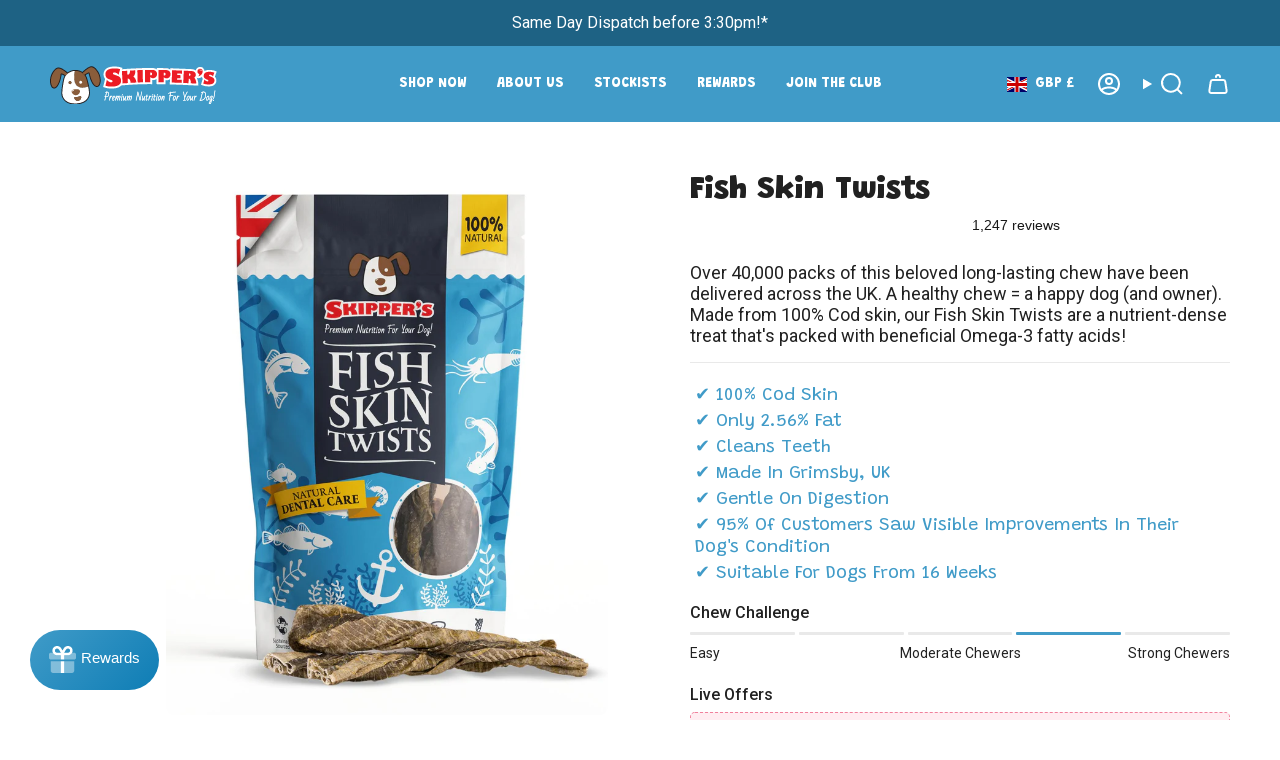

--- FILE ---
content_type: text/css;charset=utf-8
request_url: https://use.typekit.net/cbl8xwy.css
body_size: 796
content:
/*
 * The Typekit service used to deliver this font or fonts for use on websites
 * is provided by Adobe and is subject to these Terms of Use
 * http://www.adobe.com/products/eulas/tou_typekit. For font license
 * information, see the list below.
 *
 * citrus-gothic:
 *   - http://typekit.com/eulas/00000000000000007736d7cd
 *   - http://typekit.com/eulas/00000000000000007736d7c9
 * citrus-gothic-inline:
 *   - http://typekit.com/eulas/00000000000000007736d7c5
 *   - http://typekit.com/eulas/00000000000000007736d7c6
 * citrus-gothic-rough:
 *   - http://typekit.com/eulas/00000000000000007736d7cc
 *   - http://typekit.com/eulas/00000000000000007736d7ce
 * citrus-gothic-shadow:
 *   - http://typekit.com/eulas/00000000000000007736d7cb
 *   - http://typekit.com/eulas/00000000000000007736d7ca
 * citrus-gothic-solid:
 *   - http://typekit.com/eulas/00000000000000007736d7c7
 *   - http://typekit.com/eulas/00000000000000007736d7c8
 *
 * © 2009-2026 Adobe Systems Incorporated. All Rights Reserved.
 */
/*{"last_published":"2025-01-22 11:08:57 UTC"}*/

@import url("https://p.typekit.net/p.css?s=1&k=cbl8xwy&ht=tk&f=50413.50414.50415.50416.50417.50418.50419.50420.50421.50422&a=17432352&app=typekit&e=css");

@font-face {
font-family:"citrus-gothic";
src:url("https://use.typekit.net/af/0575e6/00000000000000007736d7cd/30/l?primer=7cdcb44be4a7db8877ffa5c0007b8dd865b3bbc383831fe2ea177f62257a9191&fvd=i4&v=3") format("woff2"),url("https://use.typekit.net/af/0575e6/00000000000000007736d7cd/30/d?primer=7cdcb44be4a7db8877ffa5c0007b8dd865b3bbc383831fe2ea177f62257a9191&fvd=i4&v=3") format("woff"),url("https://use.typekit.net/af/0575e6/00000000000000007736d7cd/30/a?primer=7cdcb44be4a7db8877ffa5c0007b8dd865b3bbc383831fe2ea177f62257a9191&fvd=i4&v=3") format("opentype");
font-display:auto;font-style:italic;font-weight:400;font-stretch:normal;
}

@font-face {
font-family:"citrus-gothic";
src:url("https://use.typekit.net/af/63ffa4/00000000000000007736d7c9/30/l?primer=7cdcb44be4a7db8877ffa5c0007b8dd865b3bbc383831fe2ea177f62257a9191&fvd=n4&v=3") format("woff2"),url("https://use.typekit.net/af/63ffa4/00000000000000007736d7c9/30/d?primer=7cdcb44be4a7db8877ffa5c0007b8dd865b3bbc383831fe2ea177f62257a9191&fvd=n4&v=3") format("woff"),url("https://use.typekit.net/af/63ffa4/00000000000000007736d7c9/30/a?primer=7cdcb44be4a7db8877ffa5c0007b8dd865b3bbc383831fe2ea177f62257a9191&fvd=n4&v=3") format("opentype");
font-display:auto;font-style:normal;font-weight:400;font-stretch:normal;
}

@font-face {
font-family:"citrus-gothic-inline";
src:url("https://use.typekit.net/af/eab340/00000000000000007736d7c5/30/l?primer=7cdcb44be4a7db8877ffa5c0007b8dd865b3bbc383831fe2ea177f62257a9191&fvd=n4&v=3") format("woff2"),url("https://use.typekit.net/af/eab340/00000000000000007736d7c5/30/d?primer=7cdcb44be4a7db8877ffa5c0007b8dd865b3bbc383831fe2ea177f62257a9191&fvd=n4&v=3") format("woff"),url("https://use.typekit.net/af/eab340/00000000000000007736d7c5/30/a?primer=7cdcb44be4a7db8877ffa5c0007b8dd865b3bbc383831fe2ea177f62257a9191&fvd=n4&v=3") format("opentype");
font-display:auto;font-style:normal;font-weight:400;font-stretch:normal;
}

@font-face {
font-family:"citrus-gothic-inline";
src:url("https://use.typekit.net/af/2cbb5d/00000000000000007736d7c6/30/l?primer=7cdcb44be4a7db8877ffa5c0007b8dd865b3bbc383831fe2ea177f62257a9191&fvd=i4&v=3") format("woff2"),url("https://use.typekit.net/af/2cbb5d/00000000000000007736d7c6/30/d?primer=7cdcb44be4a7db8877ffa5c0007b8dd865b3bbc383831fe2ea177f62257a9191&fvd=i4&v=3") format("woff"),url("https://use.typekit.net/af/2cbb5d/00000000000000007736d7c6/30/a?primer=7cdcb44be4a7db8877ffa5c0007b8dd865b3bbc383831fe2ea177f62257a9191&fvd=i4&v=3") format("opentype");
font-display:auto;font-style:italic;font-weight:400;font-stretch:normal;
}

@font-face {
font-family:"citrus-gothic-rough";
src:url("https://use.typekit.net/af/dcf66a/00000000000000007736d7cc/30/l?primer=7cdcb44be4a7db8877ffa5c0007b8dd865b3bbc383831fe2ea177f62257a9191&fvd=n4&v=3") format("woff2"),url("https://use.typekit.net/af/dcf66a/00000000000000007736d7cc/30/d?primer=7cdcb44be4a7db8877ffa5c0007b8dd865b3bbc383831fe2ea177f62257a9191&fvd=n4&v=3") format("woff"),url("https://use.typekit.net/af/dcf66a/00000000000000007736d7cc/30/a?primer=7cdcb44be4a7db8877ffa5c0007b8dd865b3bbc383831fe2ea177f62257a9191&fvd=n4&v=3") format("opentype");
font-display:auto;font-style:normal;font-weight:400;font-stretch:normal;
}

@font-face {
font-family:"citrus-gothic-rough";
src:url("https://use.typekit.net/af/786dbc/00000000000000007736d7ce/30/l?primer=7cdcb44be4a7db8877ffa5c0007b8dd865b3bbc383831fe2ea177f62257a9191&fvd=i4&v=3") format("woff2"),url("https://use.typekit.net/af/786dbc/00000000000000007736d7ce/30/d?primer=7cdcb44be4a7db8877ffa5c0007b8dd865b3bbc383831fe2ea177f62257a9191&fvd=i4&v=3") format("woff"),url("https://use.typekit.net/af/786dbc/00000000000000007736d7ce/30/a?primer=7cdcb44be4a7db8877ffa5c0007b8dd865b3bbc383831fe2ea177f62257a9191&fvd=i4&v=3") format("opentype");
font-display:auto;font-style:italic;font-weight:400;font-stretch:normal;
}

@font-face {
font-family:"citrus-gothic-shadow";
src:url("https://use.typekit.net/af/8857d6/00000000000000007736d7cb/30/l?primer=7cdcb44be4a7db8877ffa5c0007b8dd865b3bbc383831fe2ea177f62257a9191&fvd=i4&v=3") format("woff2"),url("https://use.typekit.net/af/8857d6/00000000000000007736d7cb/30/d?primer=7cdcb44be4a7db8877ffa5c0007b8dd865b3bbc383831fe2ea177f62257a9191&fvd=i4&v=3") format("woff"),url("https://use.typekit.net/af/8857d6/00000000000000007736d7cb/30/a?primer=7cdcb44be4a7db8877ffa5c0007b8dd865b3bbc383831fe2ea177f62257a9191&fvd=i4&v=3") format("opentype");
font-display:auto;font-style:italic;font-weight:400;font-stretch:normal;
}

@font-face {
font-family:"citrus-gothic-shadow";
src:url("https://use.typekit.net/af/69786b/00000000000000007736d7ca/30/l?primer=7cdcb44be4a7db8877ffa5c0007b8dd865b3bbc383831fe2ea177f62257a9191&fvd=n4&v=3") format("woff2"),url("https://use.typekit.net/af/69786b/00000000000000007736d7ca/30/d?primer=7cdcb44be4a7db8877ffa5c0007b8dd865b3bbc383831fe2ea177f62257a9191&fvd=n4&v=3") format("woff"),url("https://use.typekit.net/af/69786b/00000000000000007736d7ca/30/a?primer=7cdcb44be4a7db8877ffa5c0007b8dd865b3bbc383831fe2ea177f62257a9191&fvd=n4&v=3") format("opentype");
font-display:auto;font-style:normal;font-weight:400;font-stretch:normal;
}

@font-face {
font-family:"citrus-gothic-solid";
src:url("https://use.typekit.net/af/30dbf5/00000000000000007736d7c7/30/l?primer=7cdcb44be4a7db8877ffa5c0007b8dd865b3bbc383831fe2ea177f62257a9191&fvd=i4&v=3") format("woff2"),url("https://use.typekit.net/af/30dbf5/00000000000000007736d7c7/30/d?primer=7cdcb44be4a7db8877ffa5c0007b8dd865b3bbc383831fe2ea177f62257a9191&fvd=i4&v=3") format("woff"),url("https://use.typekit.net/af/30dbf5/00000000000000007736d7c7/30/a?primer=7cdcb44be4a7db8877ffa5c0007b8dd865b3bbc383831fe2ea177f62257a9191&fvd=i4&v=3") format("opentype");
font-display:auto;font-style:italic;font-weight:400;font-stretch:normal;
}

@font-face {
font-family:"citrus-gothic-solid";
src:url("https://use.typekit.net/af/950d3d/00000000000000007736d7c8/30/l?primer=7cdcb44be4a7db8877ffa5c0007b8dd865b3bbc383831fe2ea177f62257a9191&fvd=n4&v=3") format("woff2"),url("https://use.typekit.net/af/950d3d/00000000000000007736d7c8/30/d?primer=7cdcb44be4a7db8877ffa5c0007b8dd865b3bbc383831fe2ea177f62257a9191&fvd=n4&v=3") format("woff"),url("https://use.typekit.net/af/950d3d/00000000000000007736d7c8/30/a?primer=7cdcb44be4a7db8877ffa5c0007b8dd865b3bbc383831fe2ea177f62257a9191&fvd=n4&v=3") format("opentype");
font-display:auto;font-style:normal;font-weight:400;font-stretch:normal;
}

.tk-citrus-gothic { font-family: "citrus-gothic",sans-serif; }
.tk-citrus-gothic-inline { font-family: "citrus-gothic-inline",sans-serif; }
.tk-citrus-gothic-rough { font-family: "citrus-gothic-rough",sans-serif; }
.tk-citrus-gothic-shadow { font-family: "citrus-gothic-shadow",sans-serif; }
.tk-citrus-gothic-solid { font-family: "citrus-gothic-solid",sans-serif; }


--- FILE ---
content_type: text/javascript
request_url: https://www.skipperspetproducts.com/cdn/shop/t/121/assets/loop-widget.js?v=107279706564142033701749722637
body_size: 11131
content:
"use strict";const APP_ID="5284869",CREATE_BUNDLE_TRANSACTION_API="https://api-service.loopwork.co/bundleTransaction",FILTER_BUNDLE_SP_API="https://apiv2.loopwork.co/bundleStorefront/filterBundleSellingPlanIds",GET_PRODUCT_BUNDLE_DATA_API="https://apiv2.loopwork.co/bundleStorefront/getChildVariants?id=",PRODUCT_QUANTITY_SELECTOR=".quantity__input",GET_PREPAID_SELLING_PLAN_DATA_URL="https://api.loopwork.co/api/merchant/sellingPlanGroups/sellingPlansWithDetails?shopifyIds=",productDataClass="loopProductQuickJson",loopSubscriptionContainerId="loop-subscription-container",oneTimePurchaseOptionClass="loop-one-time-purchase-option",subscriptionGroupClass="loop-subscription-group",purchaseOptionName="loop_purchase_option",sellingPlanSelectorClass="loop-selling-plan-selector",useCompareAtPrice=!0,myShopifyDomain=window.Shopify.shop,baseUrl=`${APP_ID==="5186329"?"https://staging-cdn.loopwork.co":"https://cdn.loopwork.co"}/${myShopifyDomain}`;async function initLoopWidget(productId){try{log(`start application: ${productId}`);const productData=getLoopProductData(productId);setupLoopDomListeners(productId),initializeWindowLoopProps();const loopSellingPlanGroups=getLoopSellingPlanGroups(productData?.selling_plan_groups);productData.selling_plan_groups=loopSellingPlanGroups;const loopProductVariants=getLoopProductVariants(productData.variants,loopSellingPlanGroups);productData.variants=loopProductVariants,window.loopProps[productId]={product:productData},generateLoopWidgetVariantSPMaps(productId),await fetchStoreJson(productId),await setLoopUIProperties(Shopify.shop),await processLoopBundleProduct(productId),await getLoopBundleSpgs(productId),showSellingPlanFieldsetLoop(productId),showLoopPurchaseOptionsLabel(productId),initializeLoopUI(productData),listenLoopCustomEvent(),hideDifferentVariantSellingPlansLoop(productData),displayLoopWidget(productId),observeFormChangesLoop(productData)}catch(error){logError(error)}}function widgetLogger(message,...additionalData){console.log("%cLoop Widget: "+message,"background-color: #7D41FF; color: #FFFFFF; padding: 2px;",...additionalData)}function setupLoopDomListeners(productId){log(`setup dom listeners for ${productId}`);const parentContainer=getLoopSubscriptionContainer(productId),oneTimeOptions=parentContainer.querySelectorAll(`.${oneTimePurchaseOptionClass}`),sellingPlanGroupOptions=parentContainer.querySelectorAll(`.${subscriptionGroupClass}`),purchaseOptions=parentContainer.querySelectorAll(`input[name=${purchaseOptionName}]`),deliveryOptions=parentContainer.querySelectorAll(`.${sellingPlanSelectorClass}`);for(const option of oneTimeOptions)option.addEventListener("click",clickOnSellingPlanGroupContainerLoop);for(const option of sellingPlanGroupOptions)option.addEventListener("click",clickOnSellingPlanGroupContainerLoop);for(const option of purchaseOptions)option.addEventListener("click",changeInSellingPlanGroupLoop);for(const option of deliveryOptions)option.addEventListener("change",changeInDeliveryOptionLoop);log(`setup dom listeners complete for ${productId}`)}function initializeWindowLoopProps(){window.loopProps||(window.loopProps={})}function getLoopSellingPlanGroups(sellingPlanGroups){return Array.isArray(sellingPlanGroups)?sellingPlanGroups.filter(s=>s.app_id===APP_ID):[]}function getLoopProductVariants(variants,loopSellingPlanGroups){const loopSpgSet=new Set(loopSellingPlanGroups.map(s=>s.id));return variants.map(v=>({...v,selling_plan_allocations:v.selling_plan_allocations.filter(s=>loopSpgSet.has(s.selling_plan_group_id))}))}const isCacheExpired=timestamp=>!timestamp||Date.now()-timestamp>36e5;function generateLoopWidgetVariantSPMaps(productId){const variantToSellingPlanGroups={},variantToSellingPlans={},sellingPlanGroupToSellingPlans={};window.loopProps[productId].product.variants.forEach(variant=>{variantToSellingPlanGroups[variant.id]=[],variantToSellingPlans[variant.id]={},variant.selling_plan_allocations.forEach(allocation=>{variantToSellingPlanGroups[variant.id].includes(allocation.selling_plan_group_id)||variantToSellingPlanGroups[variant.id].push(allocation.selling_plan_group_id),variantToSellingPlans[variant.id][allocation.selling_plan_group_id]||(variantToSellingPlans[variant.id][allocation.selling_plan_group_id]=[]),variantToSellingPlans[variant.id][allocation.selling_plan_group_id].push(allocation.selling_plan_id),sellingPlanGroupToSellingPlans[allocation.selling_plan_group_id]||(sellingPlanGroupToSellingPlans[allocation.selling_plan_group_id]=[]),sellingPlanGroupToSellingPlans[allocation.selling_plan_group_id].includes(allocation.selling_plan_id)||sellingPlanGroupToSellingPlans[allocation.selling_plan_group_id].push(allocation.selling_plan_id)})}),window.loopProps[productId].variantToSellingPlanGroups=variantToSellingPlanGroups,window.loopProps[productId].variantToSellingPlans=variantToSellingPlans,window.loopProps[productId].sellingPlanGroupToSellingPlans=sellingPlanGroupToSellingPlans}function loopWidgetHasCommonElements(arr1,arr2){const set1=new Set(arr1);return arr2.some(elem=>set1.has(elem))}function getCommonElements(arr1=[],arr2=[]){const set1=new Set(arr1);return arr2.filter(elem=>set1.has(elem))}function getStoreDefaultPlanFromPrepaidV2(plans){return Object.entries(plans).filter(([key,value])=>value.isDefault===!0).map(([key,value])=>Number(key))}function getStoreDefaultSellingPlanShopifyIds(productId){return window.loopProps[productId].storeJson.hasPrepaid?getStoreDefaultPlanFromPrepaidV2(window.loopProps[productId].prepaidSellingPlans):window.loopProps[productId].storeJson.storeDefaultSellingPlanShopifyIds??[]}function selectDefaultPlanForAllGroups(productId,selectedVariantId){const variantSellingPlanGroups=window.loopProps[productId].variantToSellingPlans[selectedVariantId],storeDefaultSellingPlanShopifyIds=getStoreDefaultSellingPlanShopifyIds(productId);for(const groupId in variantSellingPlanGroups){const groupSpIds=variantSellingPlanGroups[groupId];if(groupSpIds.length){const defaultSellingPlanShopifyId=getCommonElements(storeDefaultSellingPlanShopifyIds,groupSpIds)?.[0];changeDropdownValueBySelectId(`loop-select-${selectedVariantId}-${groupId}`,defaultSellingPlanShopifyId),window.loopProps[productId]?.sellingPlanId&&window.loopProps[productId]?.sellingPlanGroupId===groupId&&changeInDeliveryOptionLoopV2(productId,defaultSellingPlanShopifyId)}}}function changeDropdownValueBySelectId(selectId,value){if(!value||!selectId)return;const selectElement=document.getElementById(selectId);selectElement&&(selectElement.value=`${value}`)}const fetchWithCacheControl=async(url,key)=>{const lastFetch=localStorage.getItem(`loop_cdn_timestamp_${key}`);return isCacheExpired(lastFetch)?(localStorage.setItem(`loop_cdn_timestamp_${key}`,Date.now()),fetch(url,{method:"GET",cache:"reload",mode:"cors",credentials:"same-origin",headers:{Accept:"application/json"}})):fetch(url,{method:"GET",cache:"default",mode:"cors",credentials:"same-origin",headers:{Accept:"application/json"}})};async function fetchStoreJson(productId){try{const storesRes=await fetchWithCacheControl(`${baseUrl}/store.json`,"store");if(!storesRes)throw new Error("Cannot connect to Loop widget CDN");const storeJson=await storesRes.json();if(!storeJson)throw new Error("Cannot fetch store data");window.loopProps[productId].storeJson={...storeJson}}catch{window.loopProps[productId].storeJson=null}}async function setLoopUIProperties(shopifyDomain){const loopUIProps=await fetchLoopUIProperties(shopifyDomain);window.loopPropsUI={...loopUIProps}}async function fetchLoopUIProperties(shopifyDomain){log(`fetch loop subscription UI props: ${shopifyDomain}`);const endpoint=`https://d217z8zw4dqir.cloudfront.net/${shopifyDomain}.json`;return await(await fetch(endpoint)).json()??{}}function showSellingPlanFieldsetLoop(productId){const loopSubscriptionWidget=getLoopSubscriptionContainer(productId).querySelector("#loop-selling-plan-fieldset");loopSubscriptionWidget&&loopSubscriptionWidget.classList.remove("loop-display-none","loop-display-none-by-variant")}function showLoopPurchaseOptionsLabel(productId){const elements=getLoopSubscriptionContainer(productId).querySelectorAll(".loop-purchase-options-label");if(elements)for(const e of elements)e.classList.remove("loop-display-none","loop-display-none-by-variant")}function getLoopVariantId(productId){return window.loopProps[productId].selectedVariantId||getVariantIdFromURLLoop(window.loopProps[productId].variants)||getFirstAvailableVariantVariantIdLoop(productId)}function initializeLoopUI(productData){let variantId=getVariantIdFromURLLoop(productData.variants);variantId||(variantId=getFirstAvailableVariantVariantIdLoop(productData.id)),loopInit({productId:productData.id,product:productData,variantId})}function getVariantIdFromURLLoop(variants){const currentPageUrl=document.URL,variantIdFromUrl=new URL(currentPageUrl).searchParams.get("variant")||"";return new Set(variants?.map(v=>v.id)).has(Number(variantIdFromUrl))?variantIdFromUrl:null}function getFirstAvailableVariantVariantIdLoop(productId){return getLoopProductData(productId)?.variants.find(v2=>v2.available)?.id}function displayLoopWidget(productId){const loopWidget=getLoopSubscriptionContainer(productId);loopWidget&&loopWidget.classList.remove("loop-display-none")}function observeFormChangesLoop(productData){document.querySelectorAll("form").forEach(form=>{const variantElement=form.querySelector('[name="id"]'),loopVariantElement=form.querySelector('[name="loop_variant_id"]');loopVariantElement&&variantElement?.value&&(loopVariantElement.value=variantElement.value);const variantIdSet=new Set(productData?.variants?.map(v=>v.id));if(variantElement?.value&&variantIdSet.has(Number(variantElement?.value))){const config={attributes:!0,childList:!0,subtree:!0},callback=(mutationsList,observer2)=>{const variantId=variantElement?.value??"",loopVariantElementId=loopVariantElement?.value??"";variantId&&loopVariantElement&&variantId!==loopVariantElementId&&(loopVariantElement.value=variantId,loopVariantChanged({loopProduct:productData,variantId}))};new MutationObserver(callback).observe(form,config)}})}const loopPriceSelectors=[".price:not(.price--on-sale) .price__regular .price-item--regular",".price.price--on-sale .price__sale .price-item--sale",".product-single__prices .product__price:not(.product__price--compare)",".product-pricing .product--price .price--main .money","[data-zp-product-discount-price]",".product-single__header .product__price",".modal_price .current_price",".product-area__col--price .current-price.theme-money",'[data-product-type="price"][data-pf-type="ProductPrice"]',".product__price .fs-heading-4-base[data-price]","#product-price .money[data-product-price]","#ProductPrice",".product-single__price",".price:not(.price--on-sale) span.price-item--regular",".product-price .price .money:not(.original)",".price-box #price .price",".product__price span[data-product-price]",".product-form--price-wrapper .product-form--price",".product-page--pricing--variant-price #price-field",".price-reviews .product-price"],arrToInstanceCountObjLoop=arr=>arr.reduce((obj,e)=>(obj[e]=(obj[e]||0)+1,obj),{});function findSelectedVariantLoop(productId,variantId){const product=getProductFromLoopProps(productId)||getLoopProductData(productId),selectedVariantId=determineSelectedVariantIdLoop(variantId,productId,product);return findVariantByIdLoop(product,selectedVariantId)}function getProductFromLoopProps(productId){return window.loopProps?.[productId]?.product}function determineSelectedVariantIdLoop(variantId,productId,product){return variantId||(window.loopProps?.[productId]?.selectedVariantId?window.loopProps[productId].selectedVariantId:product.variants?.[0]?.id)}function findVariantByIdLoop(product,variantId){return product.variants?.find(variant=>Number(variant.id)===Number(variantId))}function defaultSelectFirstSellingPlanLoop(variant,productId){const loopPurchaseOptions=getLoopSubscriptionContainer(productId).querySelectorAll("input[name=loop_purchase_option]")||[];let isFirstOption=!0;const{selling_plan_allocations}=variant,spgIds=selling_plan_allocations?.map(spg=>spg.selling_plan_group_id)||[];loopPurchaseOptions.forEach(element=>{Number(element.dataset.variantId)===Number(variant.id)&&(window.loopProps[productId].previousSPGId&&spgIds.includes(window.loopProps[productId].previousSPGId)?element.dataset.id==window.loopProps[productId].previousSPGId:isFirstOption)&&(isFirstOption=!1,element.checked=!0,setTimeout(()=>{if(loopIsTouchDevice()){const{dataset}=element;changeInSellingPlanGroupLoopMobile(dataset.id,dataset.name,dataset.productId)}element.click()},300))})}function hideLoopPurchaseOptionsLabel(productId){const elements=getLoopSubscriptionContainer(productId).querySelectorAll(".loop-purchase-options-label");if(elements)for(const e of elements)e.classList.add("loop-display-none","loop-display-none-by-variant")}function addLoopPurchaseOptionLabelText(productId){let elements=getLoopSubscriptionContainer(productId).querySelectorAll(".loop-purchase-options-label");elements&&elements.forEach(element=>{element&&(element.innerHTML=`${window.loopPropsUI.loopPurchaseOptionslabel||"Purchase Options"}`)})}function addLoopOneTimePurchaseOptionLabelText(productId){let elements=getLoopSubscriptionContainer(productId).querySelectorAll(".loop-one-time-purchase-option-label");elements&&elements.forEach(element=>{element&&(element.innerHTML=`${window.loopPropsUI.loopOneTimePurchaselabel||"One time Purchase"}`)})}function showOneTimePurchaseOptionAtBottomLoop(productId){const loopContainer=getLoopSubscriptionContainer(productId),elementAtTop=loopContainer.querySelector("#loop-one-time-purchase-option-at-top"),elementAtBottom=loopContainer.querySelector("#loop-one-time-purchase-option-at-bottom");elementAtTop&&elementAtBottom&&elementAtTop.innerHTML&&(elementAtBottom.innerHTML=elementAtTop.innerHTML,elementAtTop.innerHTML=""),loopContainer.querySelectorAll(".loop-subscription-group").forEach(element=>{element.classList.remove("loop-subscription-group-border-top"),element.classList.add("loop-subscription-group-border-bottom")})}function hideEachLabelForPriceLoop(){[".loop-subscription-group-price-quantity",".loop-one-time-purchase-option-price-quantity"].forEach(selector=>{document.querySelectorAll(selector).forEach(element=>{element.classList.add("loop-display-none")})})}function displayLoopTooltip(productId){const loopContainer=getLoopSubscriptionContainer(productId),tooltipElement=loopContainer.querySelector("#loop-tooltip");if(!tooltipElement)return;tooltipElement.classList.remove("loop-display-none"),updateLoopTooltipContent(loopContainer,"#loop-tooltip-label",window.loopPropsUI.subscriptionPopupLabel),updateLoopTooltipContent(loopContainer,"#loop-tooltip-description",window.loopPropsUI.subscriptionPopupDescription);const label=loopContainer.querySelector("#loop-tooltip-label"),description=loopContainer.querySelector("#loop-tooltip-description");label&&description&&(label.style.fill=window.getComputedStyle(description).color)}function updateLoopTooltipContent(container,selector,content){const element=container.querySelector(selector);element&&content&&(element.innerHTML=content)}function hideLoopTooltip(productId){const element=getLoopSubscriptionContainer(productId).querySelector("#loop-tooltip");element&&element.classList.add("loop-display-none")}function addExtraLoopStyles(){if(window&&window.loopPropsUI&&window.loopPropsUI.style){let classList={purchase_option_label:[".loop-purchase-options-label"],widget_feildset:[".loop-selling-plan-fieldset"],selling_plan_group_container:[".loop-one-time-purchase-option",".loop-subscription-group"],selling_plan_group_label:[".loop-one-time-purchase-option-label",".loop-subscription-group-label"],selling_plan_label:[".loop-selling-plan-selector-label"],selling_plan_selector:[".loop-selling-plan-selector"],selling_plan_price_label:[".loop-one-time-purchase-option-price-amount",".loop-subscription-group-price-amount"],selling_plan_price_subtitle_label:[".loop-one-time-purchase-option-price-quantity",".loop-subscription-group-price-quantity"],selling_plan_description_label:[".loop-selling-plan-selector-description"],selling_plan_discount_badge_style:[".loop-subscription-group-discount-badge"],subscription_details_label:[".loop-tooltip-label"],subscription_details_popup:[".loop-tooltiptext",".loop-container-arrow",".loop-tooltip-description"],selling_plan_group_selected:[".loop-selected-selling-plan-group"],selling_plan_group_radio:[".loop-subscription-group-radio",".loop-one-time-purchase-option-radio"]};const getProperties=({id,data})=>{if(data){let keys=Object.keys(data),properties="";return keys.forEach(key=>{let value=data[key];properties=` ${properties} ${key}: ${value} !important;`}),properties}else return""},getClassName=({id,data})=>classList[id]||[];let extraClasses="";const{style}=window.loopPropsUI;style.map(st=>{getClassName(st).map(className=>{extraClasses=extraClasses+`
                 ${className} {
                     ${getProperties(st)}
                 }
             `})});let loopStyles=document.querySelectorAll(".loop-style");loopStyles&&loopStyles.forEach(element=>{element.innerHTML=`${element.innerHTML}
                 ${extraClasses}
             `})}if(window&&window.loopPropsUI&&window.loopPropsUI.cssClassess){let loopStyles=document.querySelectorAll(".loop-style");loopStyles&&loopStyles.forEach(element=>{element.innerHTML=`${element.innerHTML}
                 ${window.loopPropsUI.cssClassess}
             `})}}function hideLoopSellingPlanFieldset(productId){const loopSubscriptionWidget=getLoopSubscriptionContainer(productId).querySelector("#loop-selling-plan-fieldset");loopSubscriptionWidget&&loopSubscriptionWidget.classList.add("loop-display-none","loop-display-none-by-variant")}function applyLoopSettings({productId}){let product=window.loopProps[productId].product;const variant=findSelectedVariantLoop(productId);if(window&&window.loopPropsUI&&window.loopPropsUI.displayLoopPurchaseOptionLabel===!1&&hideLoopPurchaseOptionsLabel(productId),window&&window.loopPropsUI&&window.loopPropsUI.loopPurchaseOptionslabel&&addLoopPurchaseOptionLabelText(productId),window&&window.loopPropsUI&&window.loopPropsUI.loopOneTimePurchaselabel&&addLoopOneTimePurchaseOptionLabelText(productId),window&&window.loopPropsUI&&window.loopPropsUI.displayOneTimePurchaseOptionAtBottom&&(showOneTimePurchaseOptionAtBottomLoop(productId),getLoopSubscriptionContainer(productId).querySelectorAll(".loop-one-time-purchase-option").forEach(option=>{option.addEventListener("click",clickOnSellingPlanGroupContainerLoop)}),getLoopSubscriptionContainer(productId).querySelectorAll("input[name=loop_purchase_option]").forEach(option=>{option.addEventListener("click",changeInSellingPlanGroupLoop)})),window&&window.loopPropsUI&&window.loopPropsUI.displayEachLabelForPrice===!1&&hideEachLabelForPriceLoop(),window&&window.loopPropsUI&&window.loopPropsUI.hidePlanSelectorIfOnlyOne){const{availableSellingPlanAllocations=[]}=window.loopProps[productId];let ids=[];availableSellingPlanAllocations.map(a=>{ids.push(a.selling_plan_group_id)});let idCount=arrToInstanceCountObjLoop(ids);Object.keys(idCount).forEach(key=>{if(idCount[key]===1){let id=`#loop-selling-plan-container-${variant.id}-${key}`,parentElement=document.querySelector(id);if(parentElement){let label=parentElement.querySelector(".loop-selling-plan-selector-label"),labelPlan=parentElement.querySelector(`#loop-selling-plan-first-delivery-options-${variant.id}-${key}`),planSelector=parentElement.querySelector(".loop-selling-plan-selector");label&&label.classList.add("loop-display-none"),labelPlan&&labelPlan.classList.add("loop-display-none"),planSelector&&planSelector.classList.add("loop-display-none")}}})}if(window&&window.loopPropsUI&&window.loopPropsUI.showPlanSelectorAsTextIfOnlyOnePlan&&!window.loopPropsUI.hidePlanSelectorIfOnlyOne){const{availableSellingPlanAllocations=[]}=window.loopProps[productId];let ids=[];availableSellingPlanAllocations.map(a=>{ids.push(a.selling_plan_group_id)});let idCount=arrToInstanceCountObjLoop(ids);Object.keys(idCount).forEach(key=>{if(idCount[key]===1){let id=`#loop-selling-plan-first-delivery-options-${variant.id}-${key}`,element=document.querySelector(id);element&&element.classList&&element.classList.remove("loop-display-none"),id=`#loop-select-${variant.id}-${key}`,element=document.querySelector(id),element&&element.classList.add("loop-display-none")}})}if(window&&window.loopPropsUI&&window.loopPropsUI.hideWholeWidgetIfOnlyOnePlan&&product.requires_selling_plan&&variant.selling_plan_allocations&&variant.selling_plan_allocations.length===1&&(hideLoopSellingPlanFieldset(productId),hideLoopPurchaseOptionsLabel(productId)),window&&window.loopPropsUI&&window.loopPropsUI.hideRadioButtonIfOnlyOnePlan&&product.requires_selling_plan){const{availableSellingPlanAllocations}=window.loopProps[productId];let ids=[];availableSellingPlanAllocations.map(a=>{ids.push(a.selling_plan_group_id)});let idCount=arrToInstanceCountObjLoop(ids),onlyOneSellingPlanGroup=!1;if(Object.keys(idCount).length===1?onlyOneSellingPlanGroup=!0:onlyOneSellingPlanGroup=!1,onlyOneSellingPlanGroup){let loopSubscriptionGroupRadio=getLoopSubscriptionContainer(productId).querySelectorAll(".loop-subscription-group-radio");loopSubscriptionGroupRadio&&loopSubscriptionGroupRadio.forEach(element=>{element.classList.add("loop-display-none")});let elements=getLoopSubscriptionContainer(productId).querySelectorAll(".loop-subscription-group-selling-plans-container");elements&&elements.forEach(element=>{element.classList.add("loop-left-margin-0")})}}if(addExtraLoopStyles(),window&&window.loopPropsUI&&window.loopPropsUI.displaySubscriptionPopup&&variant&&variant.selling_plan_allocations&&variant.selling_plan_allocations.length?displayLoopTooltip(productId):hideLoopTooltip(productId),product&&product.requires_selling_plan&&Array.isArray(variant.selling_plan_allocations)&&variant.selling_plan_allocations.length){let parentId=`#loop-product-variant-${variant.id}`,parentElement=getLoopSubscriptionContainer(productId).querySelector(parentId);if(window&&window.loopPropsUI&&window.loopPropsUI.displayOneTimePurchaseOptionAtBottom){let elements=parentElement.querySelectorAll(".loop-subscription-group");if(elements&&elements.length){let last=elements[elements.length-1];last.style.borderBottom="0",last.classList.remove("loop-subscription-group-border-bottom")}}else{let elements=parentElement.querySelectorAll(".loop-subscription-group");if(elements&&elements.length){let first=elements[0];first.style.borderTop="0",first.classList.remove("loop-subscription-group-border-top")}}}if(window&&window.loopPropsUI&&window.loopPropsUI.displayDiscountBadge)displayLoopDiscountBadge({productId});else{let loopSubscriptionDiscountBadge=document.querySelectorAll(".loop-subscription-group-discount-badge");loopSubscriptionDiscountBadge&&loopSubscriptionDiscountBadge.forEach(element=>{element&&element.classList.add("loop-display-none")})}if(window&&window.loopPropsUI&&window.loopPropsUI.translationData){let translationData=window.loopPropsUI.translationData||{},mapElements={widget_price_label_text:[".loop-one-time-purchase-option-price-quantity",".loop-subscription-group-price-quantity"]};Object.keys(mapElements).forEach(key=>{translationData&&translationData[key]&&mapElements[key].map(id=>{let elements=document.querySelectorAll(id);elements&&elements.forEach(element=>{element.innerText=translationData[key]})})})}}function clickOnSellingPlanGroupContainerLoop(event){const container=event.target.closest(".loop-subscription-group")||event.target.closest(".loop-one-time-purchase-option");if(!container)return;const radio=container.querySelector('input[type="radio"]'),selectedPlanGroupId=window.loopProps[radio.dataset.productId]?.sellingPlanGroupId;radio?.dataset?.id!==selectedPlanGroupId&&radio.click()}function loopVariantChanged({loopProduct,variantId}){showLoopWidget(loopProduct.id),loopInit({productId:loopProduct.id,product:JSON.parse(JSON.stringify(loopProduct)),variantId})}function checkVariantsSellingPlanAllocationLoop(variant,productId){variant?.selling_plan_allocations?.length>0?(showSellingPlanFieldsetLoop(productId),showLoopPurchaseOptionsLabel(productId)):(hideLoopSellingPlanFieldset(productId),hideLoopPurchaseOptionsLabel(productId))}function defaultSelectOneTimePurchaseOptionLoop(variant,productId){const onetimeCheckRadioLoop=getLoopSubscriptionContainer(productId).querySelector(`#loop-one-time-purchase-${productId}`);if(onetimeCheckRadioLoop){if(onetimeCheckRadioLoop.checked=!0,onetimeCheckRadioLoop.click(),loopIsTouchDevice()){const{dataset}=onetimeCheckRadioLoop;changeInSellingPlanGroupLoopMobile(dataset.id,dataset.name,dataset.productId)}}else defaultSelectFirstSellingPlanLoop(variant,productId)}function loopInit({productId,product,variantId}){updateLoopProperties({product,productId,variantId});const selectedVariant=findSelectedVariantLoop(productId,variantId);toggleVariantDisplayLoop(product,selectedVariant.id),checkVariantsSellingPlanAllocationLoop(selectedVariant,productId),applyLoopSettings({productId}),applyDefaultSelectionBasedOnLoopSettings(selectedVariant,productId),hideLoopBundleSPG(productId),console.log("selectedVariant>>",selectedVariant)}function toggleVariantDisplayLoop(product,selectedVariantId){product.variants.forEach(variant=>{const displayStyle=variant.id===selectedVariantId?"block":"none";document.querySelector(`#loop-product-variant-${variant.id}`).style.display=displayStyle})}function applyDefaultSelectionBasedOnLoopSettings(selectedVariant,productId){window.loopPropsUI?.byDefaultChooseSubscriptionOption?defaultSelectFirstSellingPlanLoop(selectedVariant,productId):defaultSelectOneTimePurchaseOptionLoop(selectedVariant,productId),isProductBundle(productId)&&handleBundleWidgetVisibility(productId),selectDefaultPlanForAllGroups(productId,selectedVariant.id)}function updateSelectDropDownDefaultValuesLoop({productId,variant,sellingPlanGroupId}){const sellingPlanGroups=window.loopProps[productId].product.selling_plan_groups;!Array.isArray(sellingPlanGroups)||!sellingPlanGroups.length||sellingPlanGroups.forEach(spg=>{resetSelectDropdownLoop(variant.id,spg.id)})}function resetSelectDropdownLoop(variantId,sellingPlanGroupId){const selectTag=document.getElementById(`loop-select-${variantId}-${sellingPlanGroupId}`);selectTag&&(selectTag.options[0].selected=!0)}function changeInSellingPlanGroupLoopMobile(sellingPlanGroupId,sellingPlanGroupName,productId){window.loopProps[productId].previousSPG||(window.loopProps[productId].previousSPGId=sellingPlanGroupId);const variant=findSelectedVariantLoop(productId,window.loopProps[productId].selectedVariantId);let sellingPlans=variant.selling_plan_allocations.filter(spa=>spa.selling_plan_group_id===sellingPlanGroupId)||[],sellingPlan=sellingPlans&&sellingPlans.length?sellingPlans[0]:{},sellingPlanId=sellingPlan.selling_plan_id;updateLoopProperties({productId,variantId:variant.id,sellingPlanGroupId,sellingPlanGroupName,sellingPlanId,sellingPlan}),updateSelectDropDownDefaultValuesLoop({productId,variant,sellingPlanGroupId}),updatePriceInParentElementsLoop({productId}),updateLoopSellingPlanDescriptionUI({productId}),displayLoopDiscountBadge({productId}),updateCartButtonTextLoop({productId}),updatePriceInUILoop({productId}),updatePrepaidPriceInUILoop({productId}),applyLoopBundleDiscount(productId),checkAllowCheckoutIfBundle(productId);let elements=getLoopSubscriptionContainer(productId).querySelectorAll(".loop-selected-selling-plan-group");if(elements&&elements.forEach(element=>{element&&element.classList.remove("loop-selected-selling-plan-group")}),sellingPlanGroupId==="loop-one-time-purchase"){let elements2=getLoopSubscriptionContainer(productId).querySelectorAll(".loop-one-time-purchase-option");elements2&&elements2.forEach(element=>{element.classList.add("loop-selected-selling-plan-group")})}else{let elementId=`#loop-${variant.id}-${sellingPlanGroupId}`,element=getLoopSubscriptionContainer(productId).querySelector(elementId);element&&element.classList.add("loop-selected-selling-plan-group")}selectDefaultPlanForAllGroups(productId,variant.id)}function changeInSellingPlanGroupLoop(option){let sellingPlanGroupId=option.target.dataset.id,sellingPlanGroupName=option.target.dataset.name,productId=option.target.dataset.productId;window.loopProps[productId].previousSPG||(window.loopProps[productId].previousSPGId=sellingPlanGroupId);const variant=findSelectedVariantLoop(productId,window.loopProps[productId].selectedVariantId);let sellingPlans=variant.selling_plan_allocations.filter(spa=>spa.selling_plan_group_id===sellingPlanGroupId)||[],sellingPlan=sellingPlans&&sellingPlans.length?sellingPlans[0]:{},sellingPlanId=sellingPlan.selling_plan_id;updateLoopProperties({productId,variantId:variant.id,sellingPlanGroupId,sellingPlanGroupName,sellingPlanId,sellingPlan}),updateSelectDropDownDefaultValuesLoop({productId,variant,sellingPlanGroupId:option.target.dataset.id}),updatePriceInParentElementsLoop({productId}),updateLoopSellingPlanDescriptionUI({productId}),displayLoopDiscountBadge({productId}),updateCartButtonTextLoop({productId}),updatePriceInUILoop({productId}),updatePrepaidPriceInUILoop({productId}),applyLoopBundleDiscount(productId),checkAllowCheckoutIfBundle(productId);let elements=getLoopSubscriptionContainer(productId).querySelectorAll(".loop-selected-selling-plan-group");if(elements&&elements.forEach(element=>{element&&element.classList.remove("loop-selected-selling-plan-group")}),sellingPlanGroupId==="loop-one-time-purchase"){let elements2=getLoopSubscriptionContainer(productId).querySelectorAll(".loop-one-time-purchase-option");elements2&&elements2.forEach(element=>{element.classList.add("loop-selected-selling-plan-group")})}else{let elementId=`#loop-${variant.id}-${sellingPlanGroupId}`,element=getLoopSubscriptionContainer(productId).querySelector(elementId);element&&element.classList.add("loop-selected-selling-plan-group")}selectDefaultPlanForAllGroups(productId,variant.id)}function changeInDeliveryOptionLoop(option){let sellingPlanId=option.target.value,productId=option.target.dataset.productId;updateLoopProperties({productId,sellingPlanId}),updatePriceInParentElementsLoop({productId}),updateLoopSellingPlanDescriptionUI({productId}),displayLoopDiscountBadge({productId}),updatePriceInUILoop({productId}),updatePrepaidPriceInUILoop({productId}),applyLoopBundleDiscount(productId),checkAllowCheckoutIfBundle(productId)}function changeInDeliveryOptionLoopV2(productId,sellingPlanId){updateLoopProperties({productId,sellingPlanId}),updatePriceInParentElementsLoop({productId}),updateLoopSellingPlanDescriptionUI({productId}),displayLoopDiscountBadge({productId}),updatePriceInUILoop({productId}),updatePrepaidPriceInUILoop({productId}),applyLoopBundleDiscount(productId),checkAllowCheckoutIfBundle(productId)}function displayLoopDiscountBadge({productId}){const prepaidPlansData=window.loopProps[productId]?.prepaidSellingPlans||{},variant=findSelectedVariantLoop(productId),{selling_plan_groups}=window.loopProps[productId].product;window&&window.loopProps&&window.loopPropsUI.displayDiscountBadge?selling_plan_groups.map(spg=>{const{selling_plans}=spg,firstSp=selling_plans[0];let deliveryFreq=prepaidPlansData[firstSp.id]?.deliveriesPerBillingCycle||1,discountList=[];selling_plans.map(sp=>{const delFreq=prepaidPlansData[sp.id]?.deliveriesPerBillingCycle||1,{price_adjustments}=sp;let priceAdj=price_adjustments.length?price_adjustments[0]:{};discountList.push({value:priceAdj.value/delFreq,value_type:priceAdj.value_type,amount:priceAdj.value_type==="fixed_amount"?priceAdj.value:priceAdj.value_type==="price"?Number(variant.price)-Number(priceAdj.value/delFreq):Number(variant.price)*priceAdj.value/100})});let selectedDiscount=discountList.reduce((prev,current)=>prev.amount>current.amount?prev:current);if(deliveryFreq>1){const variantFirstSellingPlan=variant.selling_plan_allocations.find(sp=>sp.selling_plan_group_id===spg.id);let ssp=selling_plans.find(sp=>sp.id===Number(variantFirstSellingPlan.selling_plan_id))||{};selectedDiscount=ssp.price_adjustments[0],deliveryFreq=prepaidPlansData[ssp.id]?.deliveriesPerBillingCycle||1}let id=`#loop-discount-badge-${variant.id}-${spg.id}`,element=getLoopSubscriptionContainer(productId).querySelector(id);if(window.loopProps[productId]&&spg.id===window.loopProps[productId].sellingPlanGroupId){let ssp=selling_plans.find(sp=>sp.id===Number(window.loopProps[productId].sellingPlanId))||{};selectedDiscount=ssp.price_adjustments[0],deliveryFreq=prepaidPlansData[ssp.id]?.deliveriesPerBillingCycle||1}if(element){let discountText="";if(selectedDiscount&&selectedDiscount.value_type==="fixed_amount")discountText=loopFormatMoney(selectedDiscount.value,!0);else if(selectedDiscount&&selectedDiscount.value_type==="percentage")discountText=`${selectedDiscount.value}%`;else if(selectedDiscount&&selectedDiscount.value_type==="price")if(deliveryFreq>1){const dic=(Number(variant.price)-Number(selectedDiscount.value/deliveryFreq))/Number(variant.price)*100;discountText=`${Math.round(dic>0?dic:0)}%`}else discountText=loopFormatMoney(Number(variant.price)-Number(selectedDiscount.value/deliveryFreq)>0?Number(variant.price)-Number(selectedDiscount.value/deliveryFreq):0,!0);let text=window?.loopPropsUI?.discountBadgeText||" ",matchText="{{discount_value}}",discountLabelText=text.replace("{discount_value}",discountText);element.innerHTML=`${discountLabelText}`,!selectedDiscount?.value&&!Number(selectedDiscount?.value)||selectedDiscount&&selectedDiscount.value_type==="price"&&Math.round(Number(variant.price)-Number(selectedDiscount.value/deliveryFreq))<=0?element.classList.add("loop-display-none"):element.classList.remove("loop-display-none")}}):selling_plan_groups.map(spg=>{let id=`#loop-discount-badge-${variant.id}-${spg.id}`,element=document.querySelector(id);element&&element.classList.add("loop-display-none")})}function calculateCurrentSellingPlanLoop({productId,availableSellingPlanAllocations}){const loopProductProps=window.loopProps[productId],{sellingPlanId,sellingPlanGroupId}=loopProductProps;return availableSellingPlanAllocations.find(sellingPlan=>sellingPlan.selling_plan_group_id!==sellingPlanGroupId?!1:sellingPlanId?Number(sellingPlan.selling_plan_id)===Number(sellingPlanId):!0)||{}}function updateLoopProperties({product,productId,variantId,sellingPlanGroupId,sellingPlanGroupName,sellingPlanId}){let loopProperties=getLoopSubscriptionContainer(productId).querySelector("#loop-selling-plan-fieldset");variantId&&(Number(variantId)!==Number(loopProperties.dataset.selectedVariantId)&&(loopProperties.dataset.sellingPlanGroupId="",loopProperties.dataset.sellingPlanGroupName="",loopProperties.dataset.sellingPlanId=""),loopProperties.dataset.selectedVariantId=variantId),sellingPlanGroupId&&(loopProperties.dataset.sellingPlanGroupId=sellingPlanGroupId),sellingPlanGroupName&&(loopProperties.dataset.sellingPlanGroupName=sellingPlanGroupName),product&&(loopProperties.dataset.product=JSON.stringify(product)),sellingPlanId?loopProperties.dataset.sellingPlanId=sellingPlanId:sellingPlanGroupId==="loop-one-time-purchase"&&(loopProperties.dataset.sellingPlanId="",loopProperties.dataset.sellingPlan={},loopProperties.dataset.sellingPlan={}),window.loopProps||(window.loopProps={},window.loopProps[productId]={product,productId});const productBundleData=window.loopProps[productId].productBundleData,previousSPGId=window.loopProps[productId].previousSPGId,bundleSPGS=window.loopProps[productId].bundleSPGS,nonBundleSPGS=window.loopProps[productId].nonBundleSPGS,prepaidSellingPlans=window.loopProps[productId].prepaidSellingPlans,productData=window.loopProps[productId].product,storeJson=window.loopProps[productId].storeJson,variantToSellingPlanGroups=window.loopProps[productId].variantToSellingPlanGroups,variantToSellingPlans=window.loopProps[productId].variantToSellingPlans,sellingPlanGroupToSellingPlans=window.loopProps[productId].sellingPlanGroupToSellingPlans;window.loopProps[productId]={...loopProperties.dataset,productId},window.loopProps[productId].productBundleData=productBundleData,window.loopProps[productId].previousSPGId=previousSPGId,window.loopProps[productId].prepaidSellingPlans=prepaidSellingPlans,window.loopProps[productId].product=productData,window.loopProps[productId].bundleSPGS=bundleSPGS,window.loopProps[productId].nonBundleSPGS=nonBundleSPGS,window.loopProps[productId].storeJson=storeJson,window.loopProps[productId].variantToSellingPlanGroups=variantToSellingPlanGroups,window.loopProps[productId].variantToSellingPlans=variantToSellingPlans,window.loopProps[productId].sellingPlanGroupToSellingPlans=sellingPlanGroupToSellingPlans;let variant=findSelectedVariantLoop(productId),availableSellingPlanAllocations=variant&&Array.isArray(variant.selling_plan_allocations)?variant.selling_plan_allocations:[];window.loopProps[productId].availableSellingPlanAllocations=availableSellingPlanAllocations,window.loopProps[productId].variant=variant;let sellingPlan=calculateCurrentSellingPlanLoop({availableSellingPlanAllocations,productId}),selectedSellingPlanId=sellingPlan.selling_plan_id||"";window.loopProps[productId].sellingPlan=sellingPlan;let sellingPlanAllocation=availableSellingPlanAllocations.find(aspa=>{if(selectedSellingPlanId&&Number(aspa.selling_plan_id)===Number(selectedSellingPlanId))return!0});window.loopProps[productId].sellingPlanAllocation=sellingPlanAllocation;const{selling_plan_groups}=window.loopProps[productId].product;window.loopProps[productId].sellingPlanDefination={},window.loopProps[productId].sellingPlanPriceAdjustments=[],selling_plan_groups&&Array.isArray(selling_plan_groups)&&selling_plan_groups.map(spg=>{if(spg.id===window.loopProps[productId].sellingPlanGroupId){const{selling_plans}=spg;selling_plans.map(sp=>{sp.id===Number(window.loopProps[productId].sellingPlanId)&&(window.loopProps[productId].sellingPlanDefination=sp,window.loopProps[productId].sellingPlanPriceAdjustments=sp.price_adjustments)})}});let sellingPlanRadio=getLoopSubscriptionContainer(productId).querySelector('[name="selling_plan"]');sellingPlanRadio&&(sellingPlanRadio.value=selectedSellingPlanId),document.querySelectorAll(`form[data-loop-product-id="${productId}"]`).forEach(form=>{const existingInputs=form.querySelectorAll('input[name="selling_plan"]');existingInputs.length&&existingInputs.forEach(existingInput=>{existingInput.remove()});const hiddenInput=document.createElement("input");hiddenInput.type="hidden",hiddenInput.name="selling_plan",hiddenInput.value=selectedSellingPlanId,form.appendChild(hiddenInput)})}function updateCartButtonTextLoop({productId}){const parentElement=document.querySelector(`[data-loop-product-id="${productId}"]`)||document,isOneTimeOrder=determineOneTimeOrderLoop(productId),addToCartButton=getAddToCartButtonLoop(parentElement);if(!addToCartButton)return;const buttonText=getButtonTextLoop(isOneTimeOrder,productId);updateButtonInnerHTMLLoop(addToCartButton,buttonText)}function determineOneTimeOrderLoop(productId){const sellingPlanGroupId=window?.loopProps[productId]?.sellingPlanGroupId;return!sellingPlanGroupId||sellingPlanGroupId==="loop-one-time-purchase"}function getAddToCartButtonLoop(parentElement){const selectors=["button[type='submit'][name='add']","button[type='button'][name='add']"];let addToCartBtn=null;return selectors.map(selector=>{addToCartBtn||(addToCartBtn=parentElement.querySelector(selector)),addToCartBtn||(addToCartBtn=document.querySelector(selector))}),addToCartBtn}function getButtonTextLoop(isOneTimeOrder,productId){return isOneTimeOrder?window.loopProps[productId].variant.available?window?.loopPropsUI?.translationData?.widget_add_to_cart_button_for_one_time_purchase||"Add to cart":window?.loopPropsUI?.translationData?.widget_out_of_stock_text||"Out of Stock":window?.loopPropsUI?.translationData?.widget_add_to_cart_button_for_subscription||"Add subscription to cart"}function updateButtonInnerHTMLLoop(button,text){button.firstElementChild?button.firstElementChild.innerHTML=text:button.innerHTML=text}function loopFormatMoney(price,removeEach){if(Shopify.locale&&Shopify.country&&Shopify.currency.active)return loopFormatPriceNew(price,Shopify.locale,Shopify.country,Shopify.currency.active);const moneyFormat=document.querySelector("#loop-price-money-format").innerText,moneyWithoutCurrency=document.querySelector("#loop-price-money_without_currency-format").innerText;let formattedPrice=loopFormatPrice(price,moneyFormat,moneyWithoutCurrency);return removeEach&&(formattedPrice=formattedPrice.replace("each","")),formattedPrice.trim()}function loopFormatPriceNew(value,locale,countryCode,currencyCode){const decimalValue=value/100;return new Intl.NumberFormat(`${locale}-${countryCode}`,{style:"currency",currency:`${currencyCode}`}).format(decimalValue)}function loopFormatPrice(price,moneyFormat,moneyWithoutCurrency){const priceValue=price/100;if(moneyFormat.includes("0.00"))return moneyFormat.replace("0.00",priceValue.toFixed(2));if(moneyFormat.includes("0,00"))return moneyFormat.replace("0,00",priceValue.toFixed(2).replace(".",","));if(moneyFormat.includes("0")){const wholeNumberValue=Number(moneyWithoutCurrency.replace("0",priceValue)).toFixed(0);return moneyFormat.replace("0",wholeNumberValue)}return moneyFormat}function getSavedPriceLabel(priceAdjustments){if(!Array.isArray(priceAdjustments)||!priceAdjustments.length)return"";const pa=priceAdjustments[0];return pa.value_type==="percentage"?`Save ${pa.value}%`:`Save ${loopFormatMoney(pa.value,!0)}`}function alwaysShowSellingPlanDescription(productId,variantId){if(!productId||!variantId)return;window.loopProps[productId].product.selling_plan_groups.forEach(spg=>{let descriptionElement=document.querySelector(`#loop-selling-plan-description-${variantId.id}-${spg.id}`),descriptionValue=spg.selling_plans[0].description;descriptionElement&&(descriptionElement.innerHTML=descriptionValue||"",descriptionElement.classList.remove("loop-display-none"))})}function updateLoopSellingPlanDescriptionUI({productId}){const variant=findSelectedVariantLoop(productId);window.loopProps?.[productId]?.sellingPlanGroupId&&alwaysShowSellingPlanDescription(productId,variant)}function updateLoopSellingPlanDescriptionElement(descriptionElement,descriptionValue){descriptionElement&&(descriptionElement.innerHTML=descriptionValue,descriptionValue?descriptionElement.classList.remove("loop-display-none"):descriptionElement.classList.add("loop-display-none"))}function updatePriceInParentElementsLoop({productId}){const currentPath=getCurrentPathLoop();if(window?.loopProps[productId]?.product?.handle!==currentPath)return;const variant=findSelectedVariantLoop(productId),price=determinePriceLoop(productId,variant);loopPriceSelectors.push(`.loop-product-${productId}`)}function determinePriceLoop(productId,variant){const sellingPlanPrice=window?.loopProps[productId]?.sellingPlanAllocation?.price;return loopFormatMoney(sellingPlanPrice||variant.price,!0)}function updatePricesInUILoop(price){}function updatePriceInUILoop({productId}){let variant=findSelectedVariantLoop(productId,window.loopProps[productId].selectedVariantId),sellingPlan=window.loopProps&&window.loopProps[productId]?window.loopProps[productId].sellingPlan:{};const product=window.loopProps[productId]?.product||{},{selling_plan_groups}=product,{selling_plan_allocations}=variant;if(selling_plan_groups.map(spg=>{if(Array.isArray(spg.selling_plans)&&spg.selling_plans.length){let firstSellingPlan=spg.selling_plans[0],sellingPlanAllcotion=selling_plan_allocations.find(a=>Number(a.selling_plan_id)===Number(firstSellingPlan.id))||{};const{selling_plan_group_id,per_delivery_price}=sellingPlanAllcotion;let element=document.querySelector(`#loop-price-${variant.id}-${selling_plan_group_id}`);element&&(element.innerHTML=loopFormatMoney(per_delivery_price,!0))}}),sellingPlan&&sellingPlan.selling_plan_group_id){const{selling_plan_group_id,per_delivery_price}=sellingPlan;let element=document.querySelector(`#loop-price-${variant.id}-${selling_plan_group_id}`);element&&(element.innerHTML=loopFormatMoney(per_delivery_price,!0))}let loopOneTimePrice=getLoopSubscriptionContainer(productId).querySelector("#loop-price-one-time");loopOneTimePrice&&(loopOneTimePrice.innerHTML=loopFormatMoney(variant.price,!0))}function log(message){widgetLogger(message)}function logError(error){widgetLogger(error)}function initializeLoopData(productId){window.LoopSubscriptions||(window.LoopSubscriptions={}),window.LoopSubscriptions[productId]=getLoopProductData(productId)}function getLoopProductData(productId){const textData=document.querySelector(`.${productDataClass}-${productId}`).textContent;return JSON.parse(textData)}function getLoopSubscriptionContainer(productId){return document.querySelector(`#${loopSubscriptionContainerId}-${productId}`)}function getCurrentPathLoop(){const pathParts=window.location.pathname.split("/");return pathParts[pathParts.length-1]}function loopIsTouchDevice(){return"ontouchstart"in document.documentElement}async function getLoopBundleSpgs(productId){try{const spgs=loopProps[productId]?.product?.selling_plan_groups?.flatMap(spg=>spg?.selling_plans?.map(sp=>({selling_plan_group_id:spg.id,selling_plan_id:sp.id})))||[],shopifySellingPlanIdsToExcludeOnWidget=window.loopProps[productId].storeJson.shopifySellingPlanIdsToExcludeOnWidget??[],bundleShopifySellingPlanIds=window.loopProps[productId].storeJson.bundleShopifySellingPlanIds??[],sps=[...new Set([...shopifySellingPlanIdsToExcludeOnWidget,...bundleShopifySellingPlanIds])];let bundleSellingPlanGroupIds=[],nonBundleSellingPlanGroupIds=[];for(const spg of spgs)sps.includes(spg.selling_plan_id)?bundleSellingPlanGroupIds.push(spg.selling_plan_group_id):nonBundleSellingPlanGroupIds.push(spg.selling_plan_group_id);if(window.loopProps[productId].bundleSPGS=[...new Set(bundleSellingPlanGroupIds)],window.loopProps[productId].nonBundleSPGS=[...new Set(nonBundleSellingPlanGroupIds)],hideLoopBundleSPG(productId),window.loopProps[productId].storeJson.hasPrepaid){const spidsAsString=sps.join(","),prepaidUrl=`${GET_PREPAID_SELLING_PLAN_DATA_URL}${spidsAsString}`,prepaidData=(await(await fetch(prepaidUrl,{method:"GET",headers:{"Content-Type":"application/json"}})).json()).data;window.loopProps[productId].prepaidSellingPlans=prepaidData?.sellingPlans||null}}catch(error){widgetLogger("getLoopBundleSpgs",error)}}function hideLoopBundleSPG(productId){if(!isProductBundle(productId)){const loopProps2=window.loopProps[productId],loopContainer=getLoopSubscriptionContainer(productId);if(loopContainer){const bspgs=loopProps2.bundleSPGS;bspgs?.length&&loopProps2?.storeJson?.preferences?.hideBundleSellingPlansOnProductPage&&(bspgs.forEach(spgId=>{const bundlespg=loopContainer.querySelectorAll(`#loop-selling_plan_group-${spgId}`);bundlespg?.length&&bundlespg.forEach(spg=>{spg.classList.add("loop-display-none")})}),clickUpdatedSPGLoop(productId))}}}function clickUpdatedSPGLoop(productId){showSellingPlanFieldsetLoop(productId),window&&window.loopPropsUI&&window.loopPropsUI.displayLoopPurchaseOptionLabel?showLoopPurchaseOptionsLabel(productId):hideLoopPurchaseOptionsLabel(productId);const selectedVariantId=getLoopVariantId(productId),selectedVariant=window.loopProps[productId].product.variants.find(v=>v.id==selectedVariantId);let nonBundleSpgs=window.loopProps[productId].nonBundleSPGS??[];const bundleSpgs=window.loopProps[productId].bundleSPGS??[],variants=window.loopProps[productId].product.variants,variantIdFromUrl=getVariantIdFromURLLoop(variants)??getFirstAvailableVariantVariantIdLoop(productId),variantSpgs=(variants.find(v=>v.id==variantIdFromUrl)??variants[0]).selling_plan_allocations.map(spg=>spg.selling_plan_group_id);if(nonBundleSpgs=nonBundleSpgs.filter(spg=>variantSpgs.includes(spg)),nonBundleSpgs.length!==0&&window.loopPropsUI.byDefaultChooseSubscriptionOption){showLoopWidget(productId);const firstAvailableNonBundleSpg=nonBundleSpgs[0];getLoopSubscriptionContainer(productId).querySelectorAll(`#loop-selling_plan_group-${firstAvailableNonBundleSpg}`).forEach(node=>{node.querySelectorAll(`#loop-allocation-${firstAvailableNonBundleSpg}`).forEach(ele=>{ele.querySelectorAll(`#loop-${selectedVariant}-${firstAvailableNonBundleSpg}`).forEach(targetNode=>{targetNode.click()})})})}else nonBundleSpgs.length===0&&hideLoopWidget(productId),setTimeout(()=>defaultSelectOneTimePurchaseOptionLoop(selectedVariant,productId),500)}function showLoopWidget(productId){const loopWidgetContainer=document.getElementById(`loop-subscription-container-${productId}`);loopWidgetContainer&&(loopWidgetContainer.style.display="block")}function hideLoopWidget(productId){const loopWidgetContainer=document.getElementById(`loop-subscription-container-${productId}`);loopWidgetContainer&&(loopWidgetContainer.style.display="none")}function isProductBundle(productId){const storeJson=window.loopProps[productId].storeJson;return!!(storeJson&&storeJson.hasPresetBundles&&storeJson.presetBundleShopifyProductIds.includes(Number(productId)))}async function getBundleDataByProductId(productId){const storeJson=window.loopProps[productId].storeJson;if(isProductBundle(productId)){const presetUrl=`${baseUrl}/presetBundles/${productId}.json`,productBundleData=await(await fetchWithCacheControl(presetUrl,"preset")).json();return window.loopProps[productId].productBundleData={...productBundleData},productBundleData}else{if(!storeJson){widgetLogger("storeJson is not defined");return}if(!storeJson.hasPresetBundles){widgetLogger("No preset bundles");return}if(!storeJson.presetBundleShopifyProductIds.includes(productId)){widgetLogger("Product is not a preset bundle");return}}}function handleBundleWidgetVisibility(productId){if(window.loopProps[productId].productBundleData.purchaseType==="SUBSCRIPTION"){hideOneTimePurchaseOptionLoop(productId);const selectedVariantId=getLoopVariantId(productId),selectedVariant=window.loopProps[productId].product.variants.find(v=>v.id==selectedVariantId);defaultSelectFirstSellingPlanLoop(selectedVariant,productId)}else window.loopProps[productId].productBundleData.purchaseType==="ONETIME"&&(hideLoopSellingPlanFieldset(productId),hideLoopPurchaseOptionsLabel(productId),defaultSelectOneTimePurchaseOptionLoop(null,productId))}async function processLoopBundleProduct(productId){try{const productBundleData=await getBundleDataByProductId(productId);productBundleData&&(overrideAddToCartButtonLoop(productId,productBundleData.variants),handleBundleWidgetVisibility(productId),applyLoopBundleDiscount(productId),checkAllowCheckoutIfBundle(productId))}catch(error){widgetLogger("processLoopBundleProduct",error)}}function checkAllowCheckoutIfBundle(productId){enableAddToCartBtnLoop(productId);const selectedVariantId=window.loopProps[productId].selectedVariantId;if(isProductBundle(productId)&&selectedVariantId){const selectedVariant=getLoopWidgetBundleVariantInfo(productId,selectedVariantId),allowCheckout=selectedVariant.mappedProductVariants.length>0,outOfStock=selectedVariant?.outOfStock;if(outOfStock){const buttonText=window?.loopPropsUI?.translationData?.widget_out_of_stock_text||"Out of Stock",parentElement=document.querySelector(`[data-loop-product-id="${productId}"]`)||document,addToCartButton=getAddToCartButtonLoop(parentElement);addToCartButton&&setTimeout(()=>{updateButtonInnerHTMLLoop(addToCartButton,buttonText)},500)}(!allowCheckout||outOfStock)&&disableAddToCartBtnLoop(productId)}}function getBundleVariantDiscountInfo(productId,selectedVariantId,selectedSellingPlanId){const bundleVariant=getLoopWidgetBundleVariantInfo(productId,selectedVariantId);return selectedSellingPlanId?bundleVariant.mappedDiscounts.find(d=>d.purchaseType==="SUBSCRIPTION"):bundleVariant.mappedDiscounts.find(d=>d.purchaseType!=="SUBSCRIPTION")}function applyLoopBundleDiscount(productId){if(!isProductBundle(productId))return;let variant=findSelectedVariantLoop(productId,window.loopProps[productId].selectedVariantId),selectedVariantId=window.loopProps[productId].selectedVariantId;const bundleVariantInfo=getLoopWidgetBundleVariantInfo(productId,selectedVariantId);if(!bundleVariantInfo?.mappedDiscounts?.length)return;const conversionRate=window.Shopify.currency.rate;let sellingPlan=window.loopProps&&window.loopProps[productId]?window.loopProps[productId].sellingPlan:{};const product=window.loopProps[productId]?.product||{},{selling_plan_groups}=product,{selling_plan_allocations}=variant;if(selling_plan_groups.map(spg=>{if(Array.isArray(spg.selling_plans)&&spg.selling_plans.length){let firstSellingPlan=spg.selling_plans[0],sellingPlanAllocation=selling_plan_allocations.find(a=>Number(a.selling_plan_id)===Number(firstSellingPlan.id))||{};const{selling_plan_group_id,price,compare_at_price}=sellingPlanAllocation,originaPrice=compare_at_price||variant.price;let element=document.querySelector(`#loop-price-${variant.id}-${selling_plan_group_id}`),elementOriginal=document.querySelector(`#loop-price-original-${variant.id}-${selling_plan_group_id}`);if(elementOriginal&&(elementOriginal.innerHTML=loopFormatMoney(originaPrice,!0),elementOriginal.classList.remove("loop-display-none"),elementOriginal.style.textDecorationLine="line-through"),element){const bundlePrice=bundleVariantInfo.sellingPlanPrices[firstSellingPlan.id]*100*conversionRate;element.innerHTML=loopFormatMoney(bundlePrice,!0);let totalDiscount=Math.round((originaPrice-bundlePrice)/originaPrice*100);const discountEle=document.querySelector(`#loop-discount-badge-${variant.id}-${selling_plan_group_id}`);let discountText=`${totalDiscount>0?totalDiscount:0}%`,discountLabelText=(window?.loopPropsUI?.discountBadgeText||" ").replace("{discount_value}",discountText);discountEle.innerHTML=`${discountLabelText}`,totalDiscount>0&&window.loopPropsUI.displayDiscountBadge?discountEle.classList.remove("loop-display-none"):discountEle.classList.add("loop-display-none")}elementOriginal&&element?.innerHTML==elementOriginal?.innerHTML&&elementOriginal.classList.add("loop-display-none")}}),sellingPlan&&sellingPlan.selling_plan_group_id){const{selling_plan_group_id,price,compare_at_price}=sellingPlan,originaPrice=compare_at_price||variant.price;let element=document.querySelector(`#loop-price-${variant.id}-${selling_plan_group_id}`),elementOriginal=document.querySelector(`#loop-price-original-${variant.id}-${selling_plan_group_id}`);if(elementOriginal&&(elementOriginal.innerHTML=loopFormatMoney(originaPrice,!0),elementOriginal.classList.remove("loop-display-none"),elementOriginal.style.textDecorationLine="line-through"),element){const bundlePrice=bundleVariantInfo.sellingPlanPrices[sellingPlan.selling_plan_id]*100*conversionRate;element.innerHTML=loopFormatMoney(bundlePrice,!0);let totalDiscount=Math.round((originaPrice-bundlePrice)/originaPrice*100);const discountEle=document.querySelector(`#loop-discount-badge-${variant.id}-${selling_plan_group_id}`);let discountText=`${totalDiscount>0?totalDiscount:0}%`,discountLabelText=(window?.loopPropsUI?.discountBadgeText||" ").replace("{discount_value}",discountText);discountEle.innerHTML=`${discountLabelText}`,totalDiscount>0&&window.loopPropsUI.displayDiscountBadge?discountEle.classList.remove("loop-display-none"):discountEle.classList.add("loop-display-none")}elementOriginal&&element?.innerHTML==elementOriginal?.innerHTML&&elementOriginal.classList.add("loop-display-none")}const originaPriceOnetime=variant.compare_at_price||variant.price,bundlePriceOnetimeDiscounted=bundleVariantInfo.oneTimePrice;let loopOneTimePrice=getLoopSubscriptionContainer(productId).querySelector("#loop-price-one-time"),loopOneTimePriceOriginal=getLoopSubscriptionContainer(productId).querySelector("#loop-price-one-time-original"),bundlePriceOnetime=originaPriceOnetime;if(loopOneTimePrice&&(bundlePriceOnetimeDiscounted&&(bundlePriceOnetime=bundlePriceOnetimeDiscounted*100*conversionRate),loopOneTimePrice.innerHTML=loopFormatMoney(bundlePriceOnetime,!0)),loopOneTimePriceOriginal){let val=originaPriceOnetime;if(loopOneTimePriceOriginal.innerHTML=loopFormatMoney(val,!0),loopOneTimePriceOriginal.classList.remove("loop-display-none"),loopOneTimePriceOriginal.style.textDecorationLine="line-through",bundlePriceOnetimeDiscounted){let totalDiscount=Math.round((originaPriceOnetime-bundlePriceOnetimeDiscounted*100*conversionRate)/originaPriceOnetime*100);const discountEle=document.querySelector("#loop-discount-badge-onetime");let discountText=`${totalDiscount>0?totalDiscount:0}%`,discountLabelText=(window?.loopPropsUI?.discountBadgeText||" ").replace("{discount_value}",discountText);discountEle.innerHTML=`${discountLabelText}`,totalDiscount>0}}loopOneTimePrice&&loopOneTimePriceOriginal&&loopOneTimePrice.innerHTML==loopOneTimePriceOriginal.innerHTML&&loopOneTimePriceOriginal.classList.add("loop-display-none")}function listenLoopCustomEvent(){document.addEventListener("loopPresetAddToCartSuccessEvent",function(event){const productId=event.detail.productId,response=event.detail.response;window.location.href="/cart",widgetLogger(`Loop Product ${productId} added to cart. Response:`,response)})}function removeAllEventListenersLoop(element){const clone=element.cloneNode(!0);return element.parentNode.replaceChild(clone,element),clone}function overrideAddToCartButtonLoop(productId){document.querySelectorAll(`[data-loop-product-id="${productId}"]`).forEach(form=>{let submitButtons=form.querySelectorAll("button[type=submit]");submitButtons.length===0&&(submitButtons=form.querySelectorAll("button")),submitButtons.forEach(btn=>{btn=removeAllEventListenersLoop(btn),btn.addEventListener("click",event=>{const quantity=document.querySelector(PRODUCT_QUANTITY_SELECTOR);loopHandleAddToCart(event,productId,quantity?.value)})})})}function hideOneTimePurchaseOptionLoop(productId){document.querySelectorAll(`form[data-loop-product-id="${productId}"]`).forEach(form=>{form.querySelectorAll(".loop-one-time-purchase-option").forEach(option=>{option.classList.add("loop-display-none")})})}function disableAddToCartBtnLoop(productId){document.querySelectorAll(`[data-loop-product-id="${productId}"]`).forEach(form=>{form.querySelectorAll("button").forEach(btn=>{btn.disabled=!0})})}function enableAddToCartBtnLoop(productId){document.querySelectorAll(`[data-loop-product-id="${productId}"]`).forEach(form=>{form.querySelectorAll("button").forEach(btn=>{btn.disabled=!1})})}function getSelectedSellingPlanLoop(productId){let sp=null;return document.querySelectorAll(`form[data-loop-product-id="${productId}"]`).forEach(form=>{const existingInput=form.querySelector('input[name="selling_plan"]');existingInput?.value&&(sp=Number(existingInput.value))}),sp}function getLoopWidgetProductBundleData(productId){return window.loopProps[productId]?.productBundleData??{}}function getLoopWidgetBundleVariantInfo(productId,variantId){return getLoopWidgetProductBundleData(productId)?.variants?.find(v=>v.shopifyId===Number(variantId))}async function loopWidgetCreateBundleTransaction(productId,payload){try{const authorization=window.loopProps[productId].storeJson.sentinalAuthToken;return(await(await fetch(`${window.loopProps[productId].storeJson.apiUrl.bundleTransaction}`,{method:"POST",headers:{"Content-Type":"application/json",authorization},body:JSON.stringify(payload)})).json()).data.transactionId}catch(error){throw widgetLogger("loopWidgetCreateBundleTransaction",error),error}}function loopWidgetCreateBundleTransactionPayload(productId,quantity,selectedSellingPlanId){const selectedVariantId=getLoopWidgetVariantId(productId),bundleVariant=getLoopWidgetBundleVariantInfo(productId,selectedVariantId);if(!bundleVariant)return{payload:null,bundleVariantDiscount:null};const discount=selectedSellingPlanId?bundleVariant.mappedDiscounts.find(d=>d.purchaseType==="SUBSCRIPTION"):bundleVariant.mappedDiscounts.find(d=>d.purchaseType!=="SUBSCRIPTION");return discount?{payload:{presetProductShopifyId:Number(productId),presetDiscountId:discount.id,presetVariantShopifyId:Number(selectedVariantId),totalQuantity:Number(quantity),sellingPlanShopifyId:Number(selectedSellingPlanId)},bundleVariantDiscount:discount}:{payload:null,bundleVariantDiscount:null}}async function handleBundleTransactionLoopWidget(productId,quantity,selectedSellingPlanId){try{const{payload,bundleVariantDiscount}=loopWidgetCreateBundleTransactionPayload(productId,quantity,selectedSellingPlanId);if(!payload)return{bundleTransactionId:null,bundleVariantDiscount:null};const bundleTransactionId=await loopWidgetCreateBundleTransaction(productId,payload);return bundleTransactionId||enableAddToCartBtnLoop(productId),{bundleTransactionId,bundleVariantDiscount}}catch(error){return enableAddToCartBtnLoop(productId),widgetLogger("handleBundleTransactionLoopWidget",error),{bundleTransactionId:null,bundleVariantDiscount:null}}}async function getLoopWidgetBundleDiscountAttributes(){try{const url=`https://${window.Shopify.cdnHost.split("/cdn")[0]}/cart.json`,res=await(await fetch(url)).json(),loopBundleDiscountAttributes=res.attributes?._loopBundleDiscountAttributes?JSON.parse(res.attributes._loopBundleDiscountAttributes):{},bundleIdsInCart=new Set(res.items.map(item=>item.properties?._bundleId||item.properties?._loopBundleTxnId).filter(Boolean));return Object.keys(loopBundleDiscountAttributes).filter(key=>bundleIdsInCart.has(key)).reduce((obj,key)=>(obj[key]=loopBundleDiscountAttributes[key],obj),{})}catch(error){return widgetLogger("getLoopWidgetBundleDiscountAttributes",error),{}}}async function loopWidgetCreateAddToCartPayload(productId,bundleTransactionId,bundleVariantDiscount,selectedSellingPlanId,selectedBundleVariantId,quantity,productBundleData){const formData={items:[],attributes:{_loopBundleDiscountAttributes:{}}},oldAttr=await getLoopWidgetBundleDiscountAttributes(),currentDiscountAttribute={[bundleTransactionId]:{discountType:bundleVariantDiscount.type,discountValue:bundleVariantDiscount.value,discountComputedValue:bundleVariantDiscount?selectedSellingPlanId?bundleVariantDiscount.sellingPlanComputedDiscounts[selectedSellingPlanId]*(window.loopProps[productId].storeJson?.preferences?.presetDummySkuEnabled?1:quantity):bundleVariantDiscount.oneTimeDiscount*(window.loopProps[productId].storeJson?.preferences?.presetDummySkuEnabled?1:quantity):0}};formData.attributes._loopBundleDiscountAttributes=JSON.stringify({...oldAttr,...currentDiscountAttribute});const selectedBundleVariantProducts=getLoopWidgetBundleVariantInfo(productId,selectedBundleVariantId)?.mappedProductVariants??[];if(window.loopProps[productId].storeJson?.preferences?.presetDummySkuEnabled){const obj={id:selectedBundleVariantId,quantity,selling_plan:selectedSellingPlanId,properties:{_loopBundleTxnId:bundleTransactionId,_isPresetBundleProduct:!0,...window.loopProps[productId].storeJson.preferences.showBundleName?{bundleName:productBundleData.name??""}:{_bundleName:productBundleData.name??""}}};formData.items.push(obj)}else selectedBundleVariantProducts.length&&selectedBundleVariantProducts.forEach(childProduct=>{const obj={id:childProduct.shopifyId,quantity:childProduct.quantity*quantity,selling_plan:selectedSellingPlanId,properties:{_bundleId:bundleTransactionId,_isPresetBundleProduct:!0,...window.loopProps[productId].storeJson.preferences.showBundleName?{bundleName:productBundleData.name??""}:{_bundleName:productBundleData.name??""}}};formData.items.push(obj)});return formData}async function shopifyAddToCartByLoopWidget(payload,productId){const endpoint=`${window.Shopify.routes.root}cart/add.js`;try{const data=await(await fetch(endpoint,{method:"POST",headers:{"Content-Type":"application/json"},body:JSON.stringify(payload)})).json();await dispatchLoopWidgetEvent(productId,"loopPresetAddToCartSuccessEvent",data)}catch(error){widgetLogger("shopifyAddToCartByLoopWidget",error),enableAddToCartBtnLoop(productId)}}function getLoopWidgetVariantId(productId){return Number(window.loopProps[productId].selectedVariantId)}async function loopHandleAddToCart(event,productId,quantity=1){event.preventDefault(),event.stopPropagation(),disableAddToCartBtnLoop(productId);const bundleVariant=getLoopWidgetBundleVariantInfo(productId,getLoopWidgetVariantId(productId));if(!bundleVariant||bundleVariant.outOfStock||bundleVariant.mappedProductVariants.length===0)return;const productBundleData=getLoopWidgetProductBundleData(productId),selectedSellingPlanId=getSelectedSellingPlanLoop(productId),{bundleTransactionId,bundleVariantDiscount}=await handleBundleTransactionLoopWidget(productId,quantity,selectedSellingPlanId);if(!bundleTransactionId)return;const payload=await loopWidgetCreateAddToCartPayload(productId,bundleTransactionId,bundleVariantDiscount,selectedSellingPlanId,getLoopWidgetVariantId(productId),quantity,productBundleData);await shopifyAddToCartByLoopWidget(payload,productId)}async function dispatchLoopWidgetEvent(productId,eventName,response){const addToCartEvent=new CustomEvent(eventName,{detail:{productId,response}});document.dispatchEvent(addToCartEvent)}function getFirstVariantPlanFromGroup(variantPlans,groupPlans){const variantIds=variantPlans.map(vp=>vp.selling_plan_id);let planToReturn=null;for(let i=0;i<groupPlans.length;i++){const vPlan=groupPlans[i];if(variantIds.includes(vPlan.id)){planToReturn=vPlan;break}}return planToReturn||(planToReturn=groupPlans[0]),planToReturn}function updatePrepaidPriceInUILoop({productId}){const prepaidSellingPlans=window.loopProps[productId].prepaidSellingPlans;if(!window.loopProps[productId]?.prepaidSellingPlans)return;let variant=findSelectedVariantLoop(productId,window.loopProps[productId].selectedVariantId),sellingPlan=window.loopProps&&window.loopProps[productId]?window.loopProps[productId].sellingPlan:{};const product=window.loopProps[productId]?.product||{},{selling_plan_groups}=product,{selling_plan_allocations}=variant;if(selling_plan_groups.map(spg=>{if(Array.isArray(spg.selling_plans)&&spg.selling_plans.length){let firstSellingPlan=getFirstVariantPlanFromGroup(selling_plan_allocations,spg.selling_plans);if(!prepaidSellingPlans[firstSellingPlan.id]||!prepaidSellingPlans[firstSellingPlan.id]?.isPrepaidV2)return;const deliveriesPerBillingCycle=prepaidSellingPlans[firstSellingPlan.id]?.deliveriesPerBillingCycle||1;let sellingPlanAllcotion=selling_plan_allocations.find(a=>Number(a.selling_plan_id)===Number(firstSellingPlan.id))||{};const{selling_plan_group_id,per_delivery_price}=sellingPlanAllcotion;let element=document.querySelector(`#loop-price-${variant.id}-${selling_plan_group_id}`);element&&(element.innerHTML=loopFormatMoney(per_delivery_price/deliveriesPerBillingCycle,!0))}}),sellingPlan&&sellingPlan.selling_plan_group_id){const{selling_plan_group_id,per_delivery_price}=sellingPlan;if(!prepaidSellingPlans[sellingPlan.selling_plan_id]||!prepaidSellingPlans[sellingPlan.selling_plan_id]?.isPrepaidV2)return;const deliveriesPerBillingCycle=prepaidSellingPlans[sellingPlan.selling_plan_id]?.deliveriesPerBillingCycle||1;let element=document.querySelector(`#loop-price-${variant.id}-${selling_plan_group_id}`);element&&(element.innerHTML=loopFormatMoney(per_delivery_price/deliveriesPerBillingCycle,!0))}}function hideDifferentVariantSellingPlansLoop(productData){productData.variants.forEach(variant=>{var sellingPlanIds=variant.selling_plan_allocations.map(allocation=>allocation.selling_plan_id.toString());variant.selling_plan_allocations.forEach(allocation=>{const selectEle=document.querySelector(`#loop-select-${variant.id}-${allocation.selling_plan_group_id}`);selectEle&&selectEle.querySelectorAll("option.loop-selling-plan-selector-option").forEach(function(option){sellingPlanIds.includes(option.value)||option.remove()})})})}
//# sourceMappingURL=/cdn/shop/t/121/assets/loop-widget.js.map?v=107279706564142033701749722637


--- FILE ---
content_type: image/svg+xml
request_url: https://www.skipperspetproducts.com/cdn/shop/files/offer-percent-icon-pink.svg?v=1764325582&width=20
body_size: -603
content:
<svg viewBox="0 0 98.95 98.95" xmlns="http://www.w3.org/2000/svg" id="Layer_1"><defs><style>.cls-1{fill:#d7275f;}</style></defs><path d="M93.07,5.76c-3.52-3.52-9.23-3.52-12.76,0L5.76,80.31c-3.52,3.52-3.52,9.23,0,12.76,1.76,1.76,4.07,2.64,6.38,2.64s4.62-.88,6.38-2.64L93.07,18.52c3.52-3.52,3.52-9.23,0-12.76ZM86.75,10.14L11.12,85.77c-.4.4-.92.6-1.45.6s-1.05-.2-1.45-.6c-.8-.8-.8-2.1,0-2.9L83.85,7.24c.8-.8,2.1-.8,2.9,0,.8.8.8,2.1,0,2.9Z" class="cls-1"></path><path d="M19.78,39.56c10.93,0,19.78-8.86,19.78-19.78S30.71,0,19.78,0,0,8.86,0,19.78s8.86,19.78,19.78,19.78ZM3.76,19.78C3.76,10.95,10.95,3.76,19.78,3.76c1.13,0,2.05.92,2.05,2.05s-.92,2.05-2.05,2.05c-6.57,0-11.92,5.35-11.92,11.92,0,1.13-.92,2.05-2.05,2.05s-2.05-.92-2.05-2.05Z" class="cls-1"></path><path d="M79.17,59.39c-10.93,0-19.78,8.86-19.78,19.78s8.86,19.78,19.78,19.78,19.78-8.86,19.78-19.78-8.86-19.78-19.78-19.78ZM79.17,67.25c-6.57,0-11.92,5.35-11.92,11.92,0,1.13-.92,2.05-2.05,2.05s-2.05-.92-2.05-2.05c0-8.83,7.19-16.02,16.02-16.02,1.13,0,2.05.92,2.05,2.05s-.92,2.05-2.05,2.05Z" class="cls-1"></path></svg>

--- FILE ---
content_type: image/svg+xml
request_url: https://cdn.shopify.com/s/files/1/0124/7022/2905/files/blue_ruler_icon_68e3da6e-9ae8-4fd5-bb6a-4cc4d1d457ad.svg?v=1753355923
body_size: 1369
content:
<svg viewBox="0 0 108 108" xmlns:xlink="http://www.w3.org/1999/xlink" xmlns="http://www.w3.org/2000/svg"><defs><style>.cls-1{fill:none;}.cls-2{fill:#0992e0;}.cls-3{fill:#9ae1f4;}.cls-4{fill:#aad8f5;}.cls-5{fill:#beeaf7;}.cls-6{fill:#10a6e6;}.cls-7{fill:#6ec8e9;}.cls-8{fill:#a9d4f5;}.cls-9{fill:#32b1ea;}.cls-10{fill:#c9dbf9;}.cls-11{fill:#79cceb;}.cls-12{fill:#8acdef;}.cls-13{fill:#1e81d2;}.cls-14{fill:#bad9f8;}.cls-15{fill:#88d2ee;}.cls-16{fill:#98d3f1;}.cls-17{fill:#9dd7f3;}.cls-18{clip-path:url(#clippath);}</style><clipPath id="clippath"><path d="M92.15,68.37c-3.99-4.17-7.84-7.84-11.89-11.89-3.93-3.93-7.9-7.24-11.08-10.24-2.54-2.4-7.33-7.52-11.71-11.56-1.89-1.74-11.18-10.41-11.18-10.41,0,0-8.25-8.2-11.6-11.39C25.36,4.01,23.83-1.42,11.89,7.93h.99c.26.51,17.24,9.98,24.14,17.63l26.15,24.64,2.22-.65c.52,4.64,6.16,10.69,10.9,10.9,1.14,5.19,6.65,10.34,11.89,10.9,1.68,5.43,7.22,10.25,12.88,10.9.3-.46,1.76-.98,1.98-1.98-5.24-5.98-5.79-6.55-10.9-11.89Z" class="cls-1"></path></clipPath></defs><g id="Layer_1"><path d="M43.6,39.63c9.14,5.31,16.46,12.68,21.8,21.8-3.28,4.67-15.09-5.65-15.85-9.91C34.81,39.3,19.95,27.41,4.95,15.85c1.14-1.77,1.86-2.33,2.54-3.2l1.63-1.7c12.14,8.11,23.4,18.29,34.47,28.68Z" class="cls-11"></path><path d="M43.6,61.43c7.64,4.88,13.94,11.19,18.83,18.83.65-.14,1.28-.22,1.82-.04,1.31.43,17.89,16.4,20.05,18.83l.92,3.01c2.86.29,1.54,2.29,0,3.96-3.77.33-48.29-46.24-54.5-52.51-.76-3.03.81-2.35,2.97-.99,4.08-.2,10.04,4.74,9.91,8.92Z" class="cls-13"></path><path d="M12.88,7.93c.29.36.71.63.99.99l3.14.75c8.27,9.3,16.97,18.2,26.09,26.69l.49,3.28L7.49,12.65c1.62-1.91,1.83-2.61,4.4-4.73h.99Z" class="cls-7"></path><path d="M49.54,51.52c-.37.33-.76.63-1.19.79-.9.34-7.49-5.46-8.71-6.74l-2.24.76L6.56,20.56l-2.6.24v.99c1.35,2.17,1.02,3.49-.99,3.96-1.66-3.96-.32-5.76,1.98-9.91,16.44,6.98,30.33,24.14,44.59,35.67Z" class="cls-15"></path><path d="M18.83,36.66l13.56,11.67,1.3,4.19-2.97.99c-4.81-4.86-26.03-23.55-27.74-27.74-1.07-1.98-.96-4.68.26-6.75,0,0-.09.71.12,1.25,4.05,3.49,15.5,14.7,15.5,14.7l-.02,1.7Z" class="cls-2"></path><path d="M103.05,80.26c1,1.6.57,3.8.25,4.95-.51,1.83-7.07,9.97-9.17,11.89-3.39,2.81-4.17-.94-1.98-3.96-1.16-3.01-.5-4,1.98-2.97-1.74-2.36,4.5-8.69,6.94-7.93-1.15-2.41-.41-2.89,1.98-1.98Z" class="cls-6"></path><path d="M92.15,68.37c-3.99-4.17-7.84-7.84-11.89-11.89-3.93-3.93-7.9-7.24-11.08-10.24-2.54-2.4-7.33-7.52-11.71-11.56-1.89-1.74-11.18-10.41-11.18-10.41,0,0-8.25-8.2-11.6-11.39C25.36,4.01,23.83-1.42,11.89,7.93h.99c.26.51,17.24,9.98,24.14,17.63l26.15,24.64,2.22-.65c.52,4.64,6.16,10.69,10.9,10.9,1.14,5.19,6.65,10.34,11.89,10.9,1.68,5.43,7.22,10.25,12.88,10.9.3-.46,1.76-.98,1.98-1.98-5.24-5.98-5.79-6.55-10.9-11.89Z" class="cls-3"></path><path d="M94.13,97.1c-1.73,1.59-7.09,8.76-8.92,8.92.2-1.18-.29-2.97,0-3.96-1.87-2.3-.78-3.98,1.98-2.97-.28-3,.38-4,1.98-2.97-.29-.94.05-1.27.99-.99-1.04-2.55-.55-3.05,1.98-1.98.46,1.06-.48,3.38,1.98,3.96Z" class="cls-9"></path><path d="M65.39,49.54c3.67,3.36,7.11,7.43,10.9,10.9,4.03,3.69,7.71,7.29,11.89,10.9s8.5,7.44,12.88,10.9c-3.3,4.99-3.92,4.5-6.94,7.93-.99-.14-1.91-.36-2.56-.91-4.68-3.95-23.86-21.63-25.39-25.2-.36-.83-.59-1.72-.78-2.62-7.28-7.2-14.55-14.55-21.8-21.8-9.17-9.17-22.97-21.75-30.72-31.71,2.7-1.77,5.41.1,7.88,1.54,8.31,4.81,35.45,31.67,44.63,40.08Z" class="cls-5"></path><path d="M49.54,51.52c4.48,3.07,10.43,10.29,15.85,9.91,9.62,9.51,19.85,18.49,28.73,28.73-.53.6-1.17,1.96-1.98,2.97-1.87-.48-3.65-2.11-5.33-4.89-16.31-13.14-32.3-26.63-47.98-40.46l.79-2.21c2.72,2.03,7.24,4.12,9.91,5.94Z" class="cls-12"></path><path d="M61.43,71.34c11.3,6.5,20.55,14.75,27.74,24.77-.56.79-1.55,2.21-1.98,2.97-.86.09-1.64-.14-2.14-.85-5.31-7.68-14.65-16.1-22.63-17.97-6.27-6.27-12.56-12.56-18.83-18.83,1.19-4.16,5.23-.92,7.75,1.19l10.08,8.72Z" class="cls-14"></path><path d="M87.19,99.08c-.52.92-1.74,2.14-1.98,2.97-8.81-5.57-15.51-14.53-22.79-21.8-.15-5.27,9.57,2.67,10.81,3.55,4.66,3.31,13.62,9.49,13.96,15.27Z" class="cls-10"></path><path d="M54.5,63.41c2.09-.95,7.39,3.53,5.94,5.94.82.6,1.15,1.26.99,1.98-6.3-1.17-11.49-11.17-17.83-9.91-3.08-3.07-6.83-5.84-9.91-8.92-5.08-5.08-9.8-10.77-14.86-15.85l2-.15c11.65,8.41,22.77,17.56,33.67,26.91Z" class="cls-4"></path><path d="M39.63,45.58c8.36,13.02,47.46,35.93,52.51,47.56-.57.72-1.42,1.26-1.98,1.98-9.33-9.07-19.24-17.66-29.72-25.76-1.8-1.57-3.94-4.2-5.94-5.94C36.98,49.89,19.52,35.14,3.35,20.26c.31-.58.88-2.25,2.1-2.4,2.19-.27,29.26,24.04,34.19,27.72Z" class="cls-16"></path><path d="M54.5,63.41c-10.61-9.2-23.54-19.71-35.67-26.75-4.92-4.94-11.27-9.75-15.48-15.41-.19-.17-.12-.76,0-.99l51.15,43.16Z" class="cls-17"></path><path d="M90.17,95.12c-.28.36-.73.62-.99.99-8.04-9.41-18.47-16.61-27.74-24.77-.41-.36-.58-1.62-.99-1.98,9.9,7.1,23.82,15.54,29.72,25.76Z" class="cls-8"></path></g><g id="Layer_2"><g class="cls-18"><path d="M24.63,5.13c.16-.18.32-.36.48-.55.16-.2.34-.36.53-.48.47-.29.66-.49.95-.41.33.09.72.47.8.82.04.17,0,.37-1.08,1.45-.15.15-.24.27-.4.39-.38.29-.74.58-1.08.93-.1.1-.19.17-.28.22-.11.06-.19.1-.28.1-.31,0-.87-.63-.84-1.04.01-.2.15-.22.54-.66.14-.16.25-.3.32-.4.11-.13.23-.25.34-.38Z" class="cls-13"></path><path d="M28.73,9.14c.16-.18.32-.36.48-.55.16-.2.34-.36.53-.48.47-.29.66-.49.95-.41.33.09.72.47.8.82.04.17,0,.37-1.08,1.45-.15.15-.24.27-.4.39-.38.29-.74.58-1.08.93-.1.1-.19.17-.28.22-.11.06-.19.1-.28.1-.31,0-.87-.63-.84-1.04.01-.2.15-.22.54-.66.14-.16.25-.3.32-.4.11-.13.23-.25.34-.38Z" class="cls-13"></path><path d="M32.83,13.15c.16-.18.32-.36.48-.55.16-.2.34-.36.53-.48.47-.29.66-.49.95-.41.33.09.72.47.8.82.04.17,0,.37-1.08,1.45-.15.15-.24.27-.4.39-.38.29-.74.58-1.08.93-.1.1-.19.17-.28.22-.11.06-.19.1-.28.1-.31,0-.87-.63-.84-1.04.01-.2.15-.22.54-.66.14-.16.25-.3.32-.4.11-.13.23-.25.34-.38Z" class="cls-13"></path><path d="M36.93,17.15c.16-.18.32-.36.48-.55.16-.2.34-.36.53-.48.47-.29.66-.49.95-.41.33.09.72.47.8.82.04.17,0,.37-1.08,1.45-.15.15-.24.27-.4.39-.38.29-.74.58-1.08.93-.1.1-.19.17-.28.22-.11.06-.19.1-.28.1-.31,0-.87-.63-.84-1.04.01-.2.15-.22.54-.66.14-.16.25-.3.32-.4.11-.13.23-.25.34-.38Z" class="cls-13"></path><path d="M41.03,21.16c.16-.18.32-.36.48-.55.16-.2.34-.36.53-.48.47-.29.66-.49.95-.41.33.09.72.47.8.82.04.17,0,.37-1.08,1.45-.15.15-.24.27-.4.39-.38.29-.74.58-1.08.93-.1.1-.19.17-.28.22-.11.06-.19.1-.28.1-.31,0-.87-.63-.84-1.04.01-.2.15-.22.54-.66.14-.16.25-.3.32-.4.11-.13.23-.25.34-.38Z" class="cls-13"></path><path d="M45.12,25.17c.16-.18.32-.36.48-.55.16-.2.34-.36.53-.48.47-.29.66-.49.95-.41.33.09.72.47.8.82.04.17,0,.37-1.08,1.45-.15.15-.24.27-.4.39-.38.29-.74.58-1.08.93-.1.1-.19.17-.28.22-.11.06-.19.1-.28.1-.31,0-.87-.63-.84-1.04.01-.2.15-.22.54-.66.14-.16.25-.3.32-.4.11-.13.23-.25.34-.38Z" class="cls-13"></path><path d="M49.22,29.18c.16-.18.32-.36.48-.55.16-.2.34-.36.53-.48.47-.29.66-.49.95-.41.33.09.72.47.8.82.04.17,0,.37-1.08,1.45-.15.15-.24.27-.4.39-.38.29-.74.58-1.08.93-.1.1-.19.17-.28.22-.11.06-.19.1-.28.1-.31,0-.87-.63-.84-1.04.01-.2.15-.22.54-.66.14-.16.25-.3.32-.4.11-.13.23-.25.34-.38Z" class="cls-13"></path><path d="M53.32,33.19c.16-.18.32-.36.48-.55.16-.2.34-.36.53-.48.47-.29.66-.49.95-.41.33.09.72.47.8.82.04.17,0,.37-1.08,1.45-.15.15-.24.27-.4.39-.38.29-.74.58-1.08.93-.1.1-.19.17-.28.22-.11.06-.19.1-.28.1-.31,0-.87-.63-.84-1.04.01-.2.15-.22.54-.66.14-.16.25-.3.32-.4.11-.13.23-.25.34-.38Z" class="cls-13"></path><path d="M57.42,37.19c.16-.18.32-.36.48-.55.16-.2.34-.36.53-.48.47-.29.66-.49.95-.41.33.09.72.47.8.82.04.17,0,.37-1.08,1.45-.15.15-.24.27-.4.39-.38.29-.74.58-1.08.93-.1.1-.19.17-.28.22-.11.06-.19.1-.28.1-.31,0-.87-.63-.84-1.04.01-.2.15-.22.54-.66.14-.16.25-.3.32-.4.11-.13.23-.25.34-.38Z" class="cls-13"></path><path d="M61.52,41.2c.16-.18.32-.36.48-.55.16-.2.34-.36.53-.48.47-.29.66-.49.95-.41.33.09.72.47.8.82.04.17,0,.37-1.08,1.45-.15.15-.24.27-.4.39-.38.29-.74.58-1.08.93-.1.1-.19.17-.28.22-.11.06-.19.1-.28.1-.31,0-.87-.63-.84-1.04.01-.2.15-.22.54-.66.14-.16.25-.3.32-.4.11-.13.23-.25.34-.38Z" class="cls-13"></path><path d="M65.62,45.21c.16-.18.32-.36.48-.55.16-.2.34-.36.53-.48.47-.29.66-.49.95-.41.33.09.72.47.8.82.04.17,0,.37-1.08,1.45-.15.15-.24.27-.4.39-.38.29-.74.58-1.08.93-.1.1-.19.17-.28.22-.11.06-.19.1-.28.1-.31,0-.87-.63-.84-1.04.01-.2.15-.22.54-.66.14-.16.25-.3.32-.4.11-.13.23-.25.34-.38Z" class="cls-13"></path><path d="M69.71,49.22c.16-.18.32-.36.48-.55.16-.2.34-.36.53-.48.47-.29.66-.49.95-.41.33.09.72.47.8.82.04.17,0,.37-1.08,1.45-.15.15-.24.27-.4.39-.38.29-.74.58-1.08.93-.1.1-.19.17-.28.22-.11.06-.19.1-.28.1-.31,0-.87-.63-.84-1.04.01-.2.15-.22.54-.66.14-.16.25-.3.32-.4.11-.13.23-.25.34-.38Z" class="cls-13"></path><path d="M73.81,53.22c.16-.18.32-.36.48-.55.16-.2.34-.36.53-.48.47-.29.66-.49.95-.41.33.09.72.47.8.82.04.17,0,.37-1.08,1.45-.15.15-.24.27-.4.39-.38.29-.74.58-1.08.93-.1.1-.19.17-.28.22-.11.06-.19.1-.28.1-.31,0-.87-.63-.84-1.04.01-.2.15-.22.54-.66.14-.16.25-.3.32-.4.11-.13.23-.25.34-.38Z" class="cls-13"></path><path d="M77.91,57.23c.16-.18.32-.36.48-.55.16-.2.34-.36.53-.48.47-.29.66-.49.95-.41.33.09.72.47.8.82.04.17,0,.37-1.08,1.45-.15.15-.24.27-.4.39-.38.29-.74.58-1.08.93-.1.1-.19.17-.28.22-.11.06-.19.1-.28.1-.31,0-.87-.63-.84-1.04.01-.2.15-.22.54-.66.14-.16.25-.3.32-.4.11-.13.23-.25.34-.38Z" class="cls-13"></path><path d="M82.01,61.24c.16-.18.32-.36.48-.55.16-.2.34-.36.53-.48.47-.29.66-.49.95-.41.33.09.72.47.8.82.04.17,0,.37-1.08,1.45-.15.15-.24.27-.4.39-.38.29-.74.58-1.08.93-.1.1-.19.17-.28.22-.11.06-.19.1-.28.1-.31,0-.87-.63-.84-1.04.01-.2.15-.22.54-.66.14-.16.25-.3.32-.4.11-.13.23-.25.34-.38Z" class="cls-13"></path><path d="M86.11,65.25c.16-.18.32-.36.48-.55.16-.2.34-.36.53-.48.47-.29.66-.49.95-.41.33.09.72.47.8.82.04.17,0,.37-1.08,1.45-.15.15-.24.27-.4.39-.38.29-.74.58-1.08.93-.1.1-.19.17-.28.22-.11.06-.19.1-.28.1-.31,0-.87-.63-.84-1.04.01-.2.15-.22.54-.66.14-.16.25-.3.32-.4.11-.13.23-.25.34-.38Z" class="cls-13"></path><path d="M90.21,69.26c.16-.18.32-.36.48-.55.16-.2.34-.36.53-.48.47-.29.66-.49.95-.41.33.09.72.47.8.82.04.17,0,.37-1.08,1.45-.15.15-.24.27-.4.39-.38.29-.74.58-1.08.93-.1.1-.19.17-.28.22-.11.06-.19.1-.28.1-.31,0-.87-.63-.84-1.04.01-.2.15-.22.54-.66.14-.16.25-.3.32-.4.11-.13.23-.25.34-.38Z" class="cls-13"></path><path d="M94.3,73.26c.16-.18.32-.36.48-.55.16-.2.34-.36.53-.48.47-.29.66-.49.95-.41.33.09.72.47.8.82.04.17,0,.37-1.08,1.45-.15.15-.24.27-.4.39-.38.29-.74.58-1.08.93-.1.1-.19.17-.28.22-.11.06-.19.1-.28.1-.31,0-.87-.63-.84-1.04.01-.2.15-.22.54-.66.14-.16.25-.3.32-.4.11-.13.23-.25.34-.38Z" class="cls-13"></path><path d="M98.4,77.27c.16-.18.32-.36.48-.55.16-.2.34-.36.53-.48.47-.29.66-.49.95-.41.33.09.72.47.8.82.04.17,0,.37-1.08,1.45-.15.15-.24.27-.4.39-.38.29-.74.58-1.08.93-.1.1-.19.17-.28.22-.11.06-.19.1-.28.1-.31,0-.87-.63-.84-1.04.01-.2.15-.22.54-.66.14-.16.25-.3.32-.4.11-.13.23-.25.34-.38Z" class="cls-13"></path></g></g></svg>

--- FILE ---
content_type: image/svg+xml
request_url: https://www.skipperspetproducts.com/cdn/shop/files/offer-percent-icon.svg?v=1764266581&width=20
body_size: -436
content:
<svg viewBox="0 0 98.95 98.95" xmlns="http://www.w3.org/2000/svg" id="Layer_1"><defs><style>.cls-1{fill:#3f9bc8;}</style></defs><path d="M93.07,5.76c-3.52-3.52-9.23-3.52-12.76,0L5.76,80.31c-3.52,3.52-3.52,9.23,0,12.76,1.76,1.76,4.07,2.64,6.38,2.64s4.62-.88,6.38-2.64L93.07,18.52c3.52-3.52,3.52-9.23,0-12.76ZM86.75,10.14L11.12,85.77c-.4.4-.92.6-1.45.6s-1.05-.2-1.45-.6c-.8-.8-.8-2.1,0-2.9L83.85,7.24c.8-.8,2.1-.8,2.9,0,.8.8.8,2.1,0,2.9Z" class="cls-1"></path><path d="M19.78,39.56c10.93,0,19.78-8.86,19.78-19.78S30.71,0,19.78,0,0,8.86,0,19.78s8.86,19.78,19.78,19.78ZM3.76,19.78C3.76,10.95,10.95,3.76,19.78,3.76c1.13,0,2.05.92,2.05,2.05s-.92,2.05-2.05,2.05c-6.57,0-11.92,5.35-11.92,11.92,0,1.13-.92,2.05-2.05,2.05s-2.05-.92-2.05-2.05Z" class="cls-1"></path><path d="M79.17,59.39c-10.93,0-19.78,8.86-19.78,19.78s8.86,19.78,19.78,19.78,19.78-8.86,19.78-19.78-8.86-19.78-19.78-19.78ZM79.17,67.25c-6.57,0-11.92,5.35-11.92,11.92,0,1.13-.92,2.05-2.05,2.05s-2.05-.92-2.05-2.05c0-8.83,7.19-16.02,16.02-16.02,1.13,0,2.05.92,2.05,2.05s-.92,2.05-2.05,2.05Z" class="cls-1"></path></svg>

--- FILE ---
content_type: image/svg+xml
request_url: https://www.skipperspetproducts.com/cdn/shop/files/horizontal_logo_white_tag.svg?v=1738745396&width=170
body_size: 13683
content:
<svg viewBox="0 0 271.47 62.93" xmlns:xlink="http://www.w3.org/1999/xlink" xmlns="http://www.w3.org/2000/svg" id="Layer_1"><defs><style>.cls-1{fill:#231f20;}.cls-2{fill:none;filter:url(#drop-shadow-1);}.cls-3{fill:#8a5d3b;}.cls-4{fill:#fff;}.cls-5{fill:#ec1c24;}</style><filter filterUnits="userSpaceOnUse" height="46" width="192" y="0" x="79.47" id="drop-shadow-1"><feOffset dy="2" dx="0"></feOffset><feGaussianBlur stdDeviation="2" result="blur"></feGaussianBlur><feFlood flood-opacity=".75" flood-color="#231f20"></feFlood><feComposite operator="in" in2="blur"></feComposite><feComposite in="SourceGraphic"></feComposite></filter></defs><path d="M87.59,56.93c-.11,0-.45-.04-.5-.52v-.03s0-.03,0-.03c.15-.89.35-1.9.59-2.98.2-.92.35-1.62.45-2.08-.81-.28-1.14-.53-1.14-.84,0-.25.12-.38.22-.45.12-.08.25-.13.39-.13.11,0,.21.01.32.04.09.03.18.06.27.09.07.03.14.05.2.09l1.23-5.75c-.14.1-.26.24-.35.4h0s0,.03,0,.03c-.13.17-.31.26-.52.26-.3,0-.5-.19-.5-.48,0-.06.01-.13.05-.23v-.02s.02-.02.02-.02c.35-.66.92-1.08,1.71-1.26.17-.25.36-.31.51-.31.18,0,.32.08.4.21,1.06.03,1.9.4,2.52,1.12.63.73.95,1.57.95,2.48,0,1.49-.39,2.7-1.15,3.61-.83,1-2.02,1.5-3.52,1.5-.16,0-.33-.02-.51-.05-.1.51-.25,1.22-.44,2.1-.22,1.03-.4,1.93-.53,2.68-.03.17-.11.31-.24.42-.13.11-.26.17-.39.17ZM89.44,50.44c.18.02.41.04.7.04.4,0,.81-.1,1.2-.29.4-.19.75-.46,1.04-.78.61-.7.92-1.56.92-2.56,0-.77-.24-1.42-.73-1.99-.44-.51-1.02-.78-1.76-.82l-1.37,6.4Z" class="cls-4"></path><path d="M88.41,51.12c-.79-.25-1.18-.48-1.18-.68,0-.11.04-.2.12-.25.08-.05.16-.08.24-.08s.17.01.25.03c.08.02.16.05.24.08.08.03.16.07.24.11.08.04.16.07.22.1l1.39-6.53c-.41.13-.72.36-.91.71-.08.11-.19.16-.32.16-.17,0-.25-.08-.25-.24,0-.03.01-.08.03-.15.33-.62.88-1.01,1.65-1.16.1-.19.22-.28.35-.28s.21.07.23.21h.05c1.04,0,1.85.35,2.44,1.04.59.69.89,1.46.89,2.31,0,1.43-.36,2.58-1.09,3.45-.79.94-1.9,1.41-3.33,1.41-.22,0-.46-.03-.7-.1-.1.52-.27,1.3-.49,2.34-.22,1.04-.4,1.93-.53,2.69-.02.11-.07.21-.16.28-.08.07-.16.11-.23.11-.15,0-.23-.1-.25-.29.15-.89.35-1.88.59-2.97.24-1.09.4-1.86.49-2.3ZM89.14,50.63c.22.06.55.09.99.09s.88-.1,1.31-.31.81-.49,1.12-.84c.65-.75.98-1.66.98-2.72,0-.82-.26-1.54-.79-2.15-.53-.61-1.24-.91-2.15-.91l-1.46,6.85Z" class="cls-4"></path><path d="M94.8,57.09c-.2,0-.44-.13-.44-.5v-.02l.32-1.68c.16-.84.27-1.45.33-1.8.06-.36.13-.75.2-1.18.07-.42.22-1.03.45-1.81,0-.02,0-.04,0-.06v-.07c0-.39.2-.59.38-.68.08-.05.18-.08.28-.08.13,0,.54.05.54.67,0,.14-.03.33-.1.59.18-.23.39-.46.63-.67.35-.31.72-.47,1.1-.47s.69.11.91.33c.11.1.17.24.17.4,0,.11-.04.28-.2.43-.13.11-.27.17-.42.17-.13,0-.26-.04-.38-.11-.04-.03-.09-.04-.15-.04,0,0-.08.01-.33.2-.82.6-1.51,1.81-2.05,3.62-.15.49-.24.82-.26,1-.03.19-.06.35-.08.46-.1.56-.31,1.29-.87,1.29Z" class="cls-4"></path><path d="M94.6,56.59l.31-1.66c.16-.85.27-1.45.33-1.8.06-.36.13-.75.2-1.18s.23-1.04.46-1.85c0-.02-.01-.04-.01-.06v-.07c0-.22.08-.37.25-.47.05-.03.1-.05.16-.05.19,0,.29.14.29.42,0,.16-.07.46-.2.88-.13.42-.23.82-.31,1.18.06-.1.14-.24.23-.39.09-.16.24-.39.44-.69.2-.3.46-.59.76-.87.31-.27.62-.41.94-.41s.56.09.73.26c.06.06.1.13.1.22s-.04.17-.12.24c-.08.07-.17.11-.25.11s-.17-.02-.25-.07c-.08-.05-.17-.07-.27-.07s-.26.08-.48.24c-.87.63-1.58,1.88-2.14,3.75-.15.5-.24.84-.27,1.03-.03.19-.06.34-.08.46-.14.73-.34,1.09-.63,1.09-.13,0-.2-.08-.2-.25Z" class="cls-4"></path><path d="M100.84,57c-.37,0-.65-.06-.85-.2-.19-.13-.35-.3-.47-.52-.21-.4-.32-.88-.32-1.43,0-.93.14-1.82.42-2.64.28-.83.66-1.53,1.13-2.08.5-.58,1.06-.88,1.66-.88.36,0,.66.16.87.46.19.27.28.6.28.97,0,.65-.17,1.2-.52,1.66-.33.44-.74.8-1.22,1.08-.42.24-.91.48-1.45.7l-.02.84c0,.92.33.92.46.92.21,0,.44-.06.68-.19.28-.15.48-.25.6-.32.16-.09.29-.13.4-.13.29,0,.48.2.48.5s-.27.58-.85.88c-.52.27-.94.39-1.3.39ZM102.22,50.41c-.09,0-.33.06-.76.64-.33.44-.62,1.04-.84,1.76.03-.01.06-.03.08-.04.19-.09.37-.18.54-.28.38-.21.68-.46.89-.74.2-.27.3-.62.3-1.04,0-.3-.11-.3-.21-.3Z" class="cls-4"></path><path d="M102.51,55.48c.16,0,.24.08.24.25,0,.19-.24.41-.71.66-.48.24-.87.37-1.19.37s-.56-.05-.71-.16c-.16-.1-.29-.25-.39-.43-.19-.36-.29-.8-.29-1.31,0-.91.14-1.76.41-2.56.27-.8.63-1.47,1.09-2,.45-.53.94-.79,1.47-.79.28,0,.5.12.66.35.16.23.24.51.24.83,0,.59-.16,1.1-.47,1.51-.31.41-.69.75-1.15,1.01-.45.26-.97.51-1.56.75l-.03,1c0,.78.24,1.17.71,1.17.25,0,.52-.07.8-.22.28-.15.48-.25.6-.32.12-.07.22-.1.29-.1ZM102.68,50.7c0-.36-.15-.54-.46-.54-.27,0-.59.24-.96.73-.37.49-.67,1.14-.91,1.94-.06.2-.09.34-.1.44.18-.1.37-.19.56-.29.19-.09.38-.19.56-.29.42-.23.74-.5.97-.81s.34-.71.34-1.19Z" class="cls-4"></path><path d="M104.39,57.06c-.13,0-.26-.03-.36-.09-.19-.11-.22-.27-.22-.35v-.08c.08-.21.14-.46.2-.76.06-.33.14-.63.23-.91.38-1.5.69-3.14.94-4.84.01-.08.02-.15.03-.22.01-.13.09-.27.26-.47l.04-.05.06-.02c.13-.05.22-.07.3-.07.11,0,.39.04.49.42v.03s0,.14,0,.14c-.01.46-.07.95-.16,1.47.27-.5.54-.89.79-1.18.48-.53,1.01-.8,1.58-.8.35,0,.65.14.87.43.13.17.22.35.27.56.41-.4.83-.7,1.26-.87.19-.08.4-.13.6-.13.24,0,.46.11.66.32.2.21.3.48.3.82,0,.29-.03.6-.09.92-.06.32-.14.64-.23.97-.09.32-.19.65-.3.98-.11.32-.25.77-.43,1.34-.17.56-.27.99-.3,1.28-.04.43-.07.54-.09.6-.03.09-.08.18-.16.28-.11.14-.26.21-.45.21-.26,0-.57-.16-.57-.93,0-.31.06-.65.17-1,.1-.33.19-.61.25-.83.07-.23.16-.51.27-.83.11-.31.25-.73.42-1.24.16-.5.27-1.04.32-1.61,0-.05,0-.09,0-.12-.02,0-.04,0-.07,0-.02,0-.13,0-.42.2-.23.15-.46.36-.7.63-.54.63-.95,1.43-1.23,2.36-.08.29-.16.55-.23.76-.07.21-.17.49-.29.85-.12.36-.21.67-.28.94-.1.4-.17.53-.22.6-.07.1-.2.21-.46.21-.34,0-.56-.21-.59-.57v-.03s0-.03,0-.03c.11-.77.28-1.47.5-2.07.22-.59.4-1.05.53-1.4.13-.34.26-.72.39-1.14.12-.41.18-.76.18-1.05,0-.18-.04-.23-.04-.23-.2,0-.78.25-1.89,2.5-.46.92-.74,1.54-.84,1.82-.1.3-.18.53-.23.69-.35,1.1-.68,1.57-1.08,1.57Z" class="cls-4"></path><path d="M104.06,56.62c.07-.22.14-.48.19-.8.06-.31.13-.61.22-.87.39-1.54.7-3.17.95-4.89.01-.08.02-.16.03-.23,0-.07.07-.18.2-.33.1-.04.17-.05.21-.05.13,0,.21.08.25.24v.11c-.02.66-.12,1.38-.31,2.16l-.35,1.46c.1-.21.21-.45.33-.72.5-1.15.96-1.97,1.39-2.44.43-.48.9-.72,1.4-.72.28,0,.5.11.68.34.18.22.27.49.27.79,0,.05,0,.08,0,.12,0,.03,0,.07,0,.11.5-.61,1.03-1.03,1.57-1.25.17-.07.34-.11.51-.11s.33.08.49.24.23.38.23.65-.03.56-.09.88c-.06.31-.13.63-.22.94-.09.32-.19.64-.3.96s-.25.77-.43,1.35-.28,1.02-.31,1.32c-.03.31-.06.49-.08.55s-.06.13-.12.21c-.06.08-.15.12-.25.12-.21,0-.32-.23-.32-.68,0-.29.05-.59.16-.92.1-.33.19-.61.25-.84.07-.23.16-.5.27-.82.11-.32.25-.73.42-1.25.17-.52.28-1.07.33-1.66,0-.19-.02-.3-.07-.34-.05-.03-.13-.05-.25-.05s-.31.08-.55.24c-.25.16-.5.38-.75.67-.57.67-.99,1.48-1.28,2.45-.08.29-.16.54-.23.75-.07.21-.17.49-.29.86-.12.36-.22.68-.29.96-.07.27-.13.45-.18.52-.05.07-.14.11-.25.11-.21,0-.33-.12-.35-.35.11-.76.27-1.43.49-2.02.22-.58.39-1.05.53-1.39s.27-.73.39-1.17c.13-.43.19-.81.19-1.12s-.1-.47-.29-.47c-.53,0-1.24.88-2.11,2.64-.47.94-.75,1.56-.85,1.86-.1.3-.18.53-.23.69-.3.94-.58,1.41-.85,1.41-.09,0-.17-.02-.23-.06s-.1-.09-.1-.14Z" class="cls-4"></path><path d="M113.98,57c-.27,0-.72-.13-.72-1.01,0-.13.03-.27.08-.43.04-.12.08-.29.13-.51.05-.23.12-.54.2-.94.09-.39.18-.8.27-1.22s.21-.93.34-1.53c.17-.75.19-.9.2-.93v-.12s0-.09-.09-.4v-.03s0-.03,0-.03c0-.17.06-.33.17-.47.12-.15.29-.23.47-.23.14,0,.35.06.49.34.09.18.14.37.14.58,0,.08,0,.28-.65,3.06-.34,1.49-.51,2.21-.58,2.56.12-.11.24-.16.36-.16.23,0,.47.14.47.53,0,.29-.19.53-.56.71-.32.16-.55.24-.72.24ZM115.42,48.59c-.16,0-.31-.07-.45-.21-.14-.14-.21-.32-.21-.52s.1-.41.29-.59c.19-.17.4-.25.62-.25.41,0,.65.24.65.65,0,.69-.38.86-.61.9-.09.02-.19.02-.3.02Z" class="cls-4"></path><path d="M114.72,50.44v-.14c0-.06-.03-.22-.1-.46,0-.11.04-.22.12-.31.08-.09.17-.14.28-.14s.2.07.28.21c.07.14.11.29.11.46s-.21,1.17-.64,3c-.43,1.84-.64,2.8-.64,2.9s.05.15.14.15c.06,0,.14-.06.25-.17s.2-.17.28-.17c.15,0,.22.09.22.28s-.14.35-.42.49c-.28.14-.48.21-.61.21-.32,0-.48-.25-.48-.76,0-.1.02-.22.06-.35.04-.13.09-.31.14-.54s.12-.54.2-.93c.09-.39.18-.8.27-1.22.09-.42.21-.93.34-1.53.13-.6.2-.93.2-.98ZM115.68,47.26c.27,0,.4.13.4.4,0,.39-.14.61-.41.66-.08.01-.16.02-.25.02s-.18-.05-.27-.14c-.09-.09-.14-.21-.14-.35s.07-.28.21-.4c.14-.13.29-.19.46-.19Z" class="cls-4"></path><path d="M120.12,57.2c-.66,0-.66-1.02-.66-1.36,0-.42.04-.86.11-1.3-.03.06-.06.11-.09.16-.11.19-.2.35-.27.47-.64,1.22-1.24,1.81-1.85,1.81-.66,0-1-.58-1-1.74,0-1.29.21-2.76.61-4.39l.21-.84c.15-.54.45-.65.67-.65.11,0,.38.04.48.42v.04s0,.04,0,.04c-.02.17-.06.34-.13.48-.05.1-.09.22-.11.35-.39,1.99-.59,3.36-.59,4.08v.66c-.01.13,0,.21,0,.27.17-.11.6-.56,1.5-2.33.13-.25.29-.57.48-.96.19-.38.34-.68.45-.89.11-.2.2-.39.29-.57.42-.91.77-1.32,1.15-1.32.29,0,.48.2.48.51,0,.21-.09.52-.29.96-.17.39-.31.79-.42,1.19-.32,1.14-.52,2.35-.6,3.6v.06c0,.11.03.14.03.14.05.06.09.11.12.14.1.1.11.25.11.35,0,.12-.05.3-.26.45-.15.11-.3.16-.43.16Z" class="cls-4"></path><path d="M120.12,56.95c-.28,0-.41-.37-.41-1.11,0-.48.05-.97.14-1.48.09-.5.19-.99.29-1.47-.17.3-.33.61-.48.92-.15.32-.28.57-.39.76-.11.19-.2.35-.27.49-.58,1.11-1.13,1.67-1.63,1.67s-.75-.5-.75-1.49c0-1.27.2-2.72.61-4.33l.21-.84c.09-.31.23-.46.44-.46.12,0,.2.08.24.24-.01.15-.05.28-.11.4-.06.12-.1.26-.13.41-.4,2.01-.6,3.39-.6,4.12v.65c-.01.37.05.56.17.56.35,0,.95-.83,1.8-2.5.13-.25.29-.57.48-.96.19-.39.34-.68.45-.88.11-.2.21-.4.29-.58.36-.78.67-1.18.92-1.18.16,0,.24.09.24.26s-.09.46-.27.86c-.18.4-.32.81-.44,1.22-.33,1.16-.53,2.38-.61,3.65v.07c0,.14.03.24.08.3.06.07.1.11.13.14.03.03.04.09.04.18s-.05.18-.16.25c-.11.08-.2.12-.29.12Z" class="cls-4"></path><path d="M122.86,57.06c-.13,0-.26-.03-.36-.09-.19-.11-.22-.27-.22-.35v-.08c.08-.21.14-.46.2-.76.06-.33.14-.63.23-.91.38-1.5.69-3.14.94-4.84.01-.08.02-.15.03-.22.01-.13.09-.27.26-.47l.04-.05.06-.02c.13-.05.22-.07.3-.07.11,0,.39.04.49.42v.03s0,.14,0,.14c-.01.46-.07.95-.16,1.47.27-.5.54-.89.79-1.18.48-.53,1.01-.8,1.58-.8.35,0,.65.14.87.43.13.17.22.35.27.56.41-.4.83-.7,1.26-.87.19-.08.4-.13.6-.13.24,0,.46.11.66.32.2.21.3.48.3.82,0,.29-.03.6-.09.92-.06.32-.14.64-.23.97-.09.32-.19.65-.3.98-.11.32-.25.77-.43,1.34-.17.56-.27.99-.3,1.28-.04.43-.07.54-.09.6-.03.09-.08.18-.16.28-.11.14-.26.21-.45.21-.26,0-.57-.16-.57-.93,0-.31.06-.65.17-1,.1-.33.19-.61.25-.83.07-.23.16-.51.27-.83.11-.31.25-.73.42-1.24.16-.5.27-1.04.32-1.61,0-.05,0-.09,0-.12-.02,0-.04,0-.07,0-.02,0-.13,0-.42.2-.23.15-.46.36-.7.63-.54.63-.95,1.43-1.23,2.36-.08.29-.16.55-.23.76-.07.21-.17.49-.29.85-.12.36-.21.67-.28.94-.1.4-.17.53-.22.6-.07.1-.2.21-.46.21-.34,0-.56-.21-.59-.57v-.03s0-.03,0-.03c.11-.77.28-1.47.5-2.07.22-.59.4-1.05.53-1.4.13-.34.26-.72.39-1.14.12-.41.18-.76.18-1.05,0-.18-.04-.23-.04-.23-.2,0-.78.25-1.89,2.5-.46.92-.74,1.54-.84,1.82-.1.3-.18.53-.23.69-.35,1.1-.68,1.57-1.08,1.57Z" class="cls-4"></path><path d="M122.53,56.62c.07-.22.14-.48.19-.8.06-.31.13-.61.22-.87.39-1.54.7-3.17.95-4.89.01-.08.02-.16.03-.23,0-.07.07-.18.2-.33.1-.04.17-.05.21-.05.13,0,.21.08.25.24v.11c-.02.66-.12,1.38-.31,2.16l-.35,1.46c.1-.21.21-.45.33-.72.5-1.15.96-1.97,1.39-2.44.43-.48.9-.72,1.4-.72.28,0,.5.11.68.34.18.22.27.49.27.79,0,.05,0,.08,0,.12,0,.03,0,.07,0,.11.5-.61,1.03-1.03,1.57-1.25.17-.07.34-.11.51-.11s.33.08.49.24.23.38.23.65-.03.56-.09.88c-.06.31-.13.63-.22.94-.09.32-.19.64-.3.96s-.25.77-.43,1.35-.28,1.02-.31,1.32c-.03.31-.06.49-.08.55s-.06.13-.12.21c-.06.08-.15.12-.25.12-.21,0-.32-.23-.32-.68,0-.29.05-.59.16-.92.1-.33.19-.61.25-.84.07-.23.16-.5.27-.82.11-.32.25-.73.42-1.25.17-.52.28-1.07.33-1.66,0-.19-.02-.3-.07-.34-.05-.03-.13-.05-.25-.05s-.31.08-.55.24c-.25.16-.5.38-.75.67-.57.67-.99,1.48-1.28,2.45-.08.29-.16.54-.23.75-.07.21-.17.49-.29.86-.12.36-.22.68-.29.96-.07.27-.13.45-.18.52-.05.07-.14.11-.25.11-.21,0-.33-.12-.35-.35.11-.76.27-1.43.49-2.02.22-.58.39-1.05.53-1.39s.27-.73.39-1.17c.13-.43.19-.81.19-1.12s-.1-.47-.29-.47c-.53,0-1.24.88-2.11,2.64-.47.94-.75,1.56-.85,1.86-.1.3-.18.53-.23.69-.3.94-.58,1.41-.85,1.41-.09,0-.17-.02-.23-.06s-.1-.09-.1-.14Z" class="cls-4"></path><path d="M143.84,57.02c-.31,0-.5-.33-.57-.44-.14-.25-.29-.71-.46-1.41-.17-.68-.57-2.2-1.18-4.51-.48-1.82-.89-3.39-1.21-4.7-.22,1.03-.52,2.47-.9,4.3-.53,2.59-1,4.7-1.39,6.28-.07.29-.28.46-.6.46-.4,0-.54-.26-.54-.5,0-.05,0-.11.48-2.09.31-1.29.78-3.47,1.4-6.5.94-4.58.98-4.69,1-4.75.08-.19.24-.29.44-.29.22,0,.35.1.43.18.09.1.15.25.19.47.15.74.62,2.63,1.4,5.6.59,2.27,1.07,4.05,1.42,5.32.21-1.17.51-2.73.9-4.75.51-2.65.91-4.77,1.18-6.3v-.02s0-.02,0-.02c.05-.16.15-.28.31-.38.14-.09.28-.13.41-.13.26,0,.37.17.38.31,0,.06,0,.15,0,.27v.05c-.58,2.77-1.09,5.44-1.54,7.95-.45,2.53-.71,4-.79,4.42-.12.65-.15.71-.17.76-.04.07-.09.15-.18.24-.11.11-.26.17-.44.17Z" class="cls-4"></path><path d="M140.1,43.26c.04-.09.11-.14.21-.14s.18.03.24.1.1.18.13.35c.15.76.62,2.63,1.4,5.62.78,2.99,1.35,5.11,1.71,6.36.21-1.21.58-3.14,1.09-5.8.51-2.66.91-4.76,1.18-6.31.03-.1.1-.18.2-.24s.2-.1.28-.1.13.03.14.09c0,.06,0,.14,0,.25-.58,2.78-1.09,5.43-1.54,7.96-.45,2.53-.71,4-.79,4.42-.07.41-.12.65-.15.69-.02.05-.07.1-.13.17-.07.07-.15.1-.27.1s-.23-.11-.36-.32c-.12-.22-.27-.67-.43-1.35-.17-.68-.56-2.18-1.18-4.52-.62-2.34-1.11-4.25-1.47-5.74-.21.97-.59,2.76-1.12,5.36-.54,2.6-1,4.69-1.38,6.27-.04.18-.16.27-.36.27s-.3-.08-.3-.25c0-.05.16-.73.47-2.03.32-1.3.78-3.47,1.4-6.51.62-3.04.95-4.61.99-4.7Z" class="cls-4"></path><path d="M150.43,57.2c-.66,0-.66-1.02-.66-1.36,0-.42.04-.86.11-1.3-.03.06-.06.11-.09.16-.11.19-.2.35-.27.47-.64,1.21-1.24,1.81-1.85,1.81-.66,0-1-.58-1-1.74,0-1.29.21-2.76.61-4.39l.21-.84c.15-.54.45-.65.67-.65.11,0,.38.04.48.42v.04s0,.04,0,.04c-.02.17-.06.34-.13.48-.05.1-.09.22-.11.34-.39,1.99-.59,3.36-.59,4.08v.66c-.01.13,0,.21,0,.27.17-.11.6-.56,1.5-2.33.13-.25.29-.57.48-.96.19-.39.34-.68.45-.89.11-.2.2-.39.29-.57.42-.91.77-1.32,1.15-1.32.29,0,.48.2.48.51,0,.21-.09.52-.29.96-.17.38-.31.78-.42,1.19-.32,1.14-.52,2.36-.6,3.6v.06c0,.11.03.14.03.14.05.06.09.11.12.14.09.1.11.25.11.35,0,.12-.05.3-.26.45-.15.11-.3.16-.43.16Z" class="cls-4"></path><path d="M150.43,56.95c-.28,0-.41-.37-.41-1.11,0-.48.05-.97.14-1.48.09-.5.19-.99.29-1.47-.17.3-.33.61-.48.92-.15.32-.28.57-.39.76s-.2.35-.27.49c-.58,1.11-1.13,1.67-1.63,1.67s-.75-.5-.75-1.49c0-1.27.2-2.72.61-4.33l.21-.84c.09-.31.23-.46.44-.46.12,0,.2.08.24.24-.01.15-.05.28-.11.4s-.1.26-.13.41c-.4,2.01-.6,3.39-.6,4.12v.65c-.01.37.05.56.17.56.35,0,.95-.83,1.8-2.5.13-.25.29-.57.48-.96s.34-.68.45-.88c.11-.2.21-.4.29-.58.36-.78.67-1.18.92-1.18.16,0,.24.09.24.26s-.09.46-.27.86-.32.81-.43,1.22c-.33,1.16-.53,2.38-.61,3.65v.07c0,.14.03.24.09.3.06.07.1.11.13.14.03.03.04.09.04.18s-.05.18-.16.25c-.11.08-.2.12-.29.12Z" class="cls-4"></path><path d="M154.08,56.92c-.37,0-.63-.07-.79-.22-.29-.25-.43-.65-.43-1.18,0-.25.03-.54.08-.88l.13-.79c.09-.4.17-.75.23-1.04.07-.29.13-.55.18-.77.05-.22.12-.51.2-.87.06-.24.11-.48.15-.71-.25,0-.47.03-.66.06h-.03s-.03,0-.03,0c-.47-.05-.5-.38-.5-.48,0-.14.05-.27.15-.4.11-.14.26-.22.44-.24h.02s.81.02.81.02c0-.04.01-.08.02-.13.02-.14.06-.34.11-.6.06-.27.13-.52.23-.75.17-.38.41-.46.59-.46.29,0,.47.2.47.5v.14c-.11.45-.2.88-.28,1.28h.7c.53,0,.69.06.79.12.15.1.23.24.23.41,0,.13-.05.44-.48.55-.07.02-.23.05-.66.05-.24,0-.51,0-.78-.03-.1.49-.28,1.27-.53,2.34-.36,1.52-.44,2.11-.44,2.35,0,.45.07.56.08.57,0,0,0,0,0,0,0,0,.04,0,.1,0,.08,0,.15-.02.2-.07.09-.07.17-.15.24-.24.09-.1.17-.2.25-.28.16-.16.33-.2.44-.2.32,0,.53.2.53.53,0,.16-.1.35-.34.63-.2.24-.39.41-.56.54-.2.15-.48.23-.84.23Z" class="cls-4"></path><path d="M154.12,50.22c-.39,0-.72.02-1,.07-.19-.02-.28-.1-.28-.24,0-.08.03-.17.1-.25.07-.09.16-.14.27-.15l1.01.03c.02-.1.04-.21.06-.34.02-.13.06-.33.11-.58.05-.26.12-.49.22-.7.09-.21.21-.31.36-.31s.22.08.22.25v.09c-.13.56-.24,1.09-.33,1.58h1c.35,0,.57.03.65.08s.12.12.12.2c0,.16-.1.26-.29.31-.1.03-.3.04-.6.04s-.63-.01-.98-.04c-.09.45-.28,1.3-.57,2.54-.3,1.24-.45,2.04-.45,2.4s.04.6.12.71c.06.07.16.11.3.11s.26-.04.36-.12.19-.17.27-.27.16-.19.24-.27c.08-.08.17-.12.26-.12.19,0,.28.09.28.28,0,.1-.09.25-.28.47-.19.22-.36.39-.52.51-.16.12-.39.18-.69.18s-.51-.05-.63-.16c-.24-.21-.35-.54-.35-1,0-.24.03-.51.08-.84l.13-.79c.09-.39.16-.73.23-1.02.07-.29.13-.55.18-.77.05-.22.12-.51.2-.87.08-.36.15-.69.21-1.02Z" class="cls-4"></path><path d="M157.43,57.09c-.2,0-.44-.13-.44-.5v-.02l.32-1.68c.16-.84.27-1.44.33-1.8.06-.36.13-.75.2-1.18.07-.42.22-1.03.45-1.81,0-.02,0-.04,0-.06v-.07c0-.39.2-.59.38-.68.08-.05.18-.08.28-.08.13,0,.54.05.54.67,0,.14-.03.33-.1.59.18-.23.39-.46.63-.67.35-.31.72-.47,1.1-.47s.69.11.91.33c.11.1.17.24.17.4,0,.11-.04.28-.21.43-.13.11-.27.17-.42.17-.13,0-.26-.04-.38-.11-.04-.03-.09-.04-.15-.04,0,0-.08.01-.33.2-.82.6-1.51,1.81-2.05,3.62-.15.49-.24.82-.27,1-.03.19-.06.35-.08.46-.1.56-.31,1.29-.87,1.29Z" class="cls-4"></path><path d="M157.23,56.59l.31-1.66c.16-.85.27-1.45.33-1.8.06-.36.13-.75.2-1.18.07-.43.23-1.04.46-1.85,0-.02-.01-.04-.01-.06v-.07c0-.22.08-.37.25-.47.05-.03.1-.05.16-.05.19,0,.29.14.29.42,0,.16-.07.46-.2.88-.13.42-.23.82-.31,1.18.06-.1.14-.24.23-.39s.24-.39.44-.69c.2-.3.46-.59.76-.87.31-.27.62-.41.94-.41s.56.09.73.26c.06.06.1.13.1.22s-.04.17-.12.24c-.08.07-.17.11-.25.11s-.17-.02-.25-.07c-.08-.05-.17-.07-.27-.07s-.26.08-.48.24c-.87.63-1.58,1.88-2.14,3.75-.15.5-.24.84-.27,1.03-.03.19-.06.34-.08.46-.14.73-.34,1.09-.63,1.09-.13,0-.2-.08-.2-.25Z" class="cls-4"></path><path d="M162.52,57c-.27,0-.72-.13-.72-1.01,0-.13.03-.28.08-.43.04-.12.08-.29.13-.51.05-.23.12-.54.2-.94.09-.39.48-2.16.61-2.76.17-.75.19-.9.2-.93v-.12s0-.09-.09-.4v-.03s0-.03,0-.03c0-.17.06-.33.17-.47.12-.15.29-.23.47-.23.14,0,.35.06.49.34.09.18.14.37.14.58,0,.08,0,.28-.65,3.06-.34,1.49-.51,2.21-.58,2.56.12-.11.24-.16.36-.16.23,0,.47.14.47.53,0,.29-.19.53-.56.71-.32.16-.55.24-.72.24ZM163.96,48.59c-.16,0-.31-.07-.45-.21-.14-.14-.21-.32-.21-.52s.1-.41.29-.59c.19-.17.4-.25.62-.25.41,0,.65.24.65.65,0,.69-.38.86-.61.9-.09.02-.19.02-.3.02Z" class="cls-4"></path><path d="M163.26,50.44v-.14c0-.06-.03-.22-.1-.46,0-.11.04-.22.12-.31s.17-.14.28-.14.2.07.28.21c.07.14.11.29.11.46s-.21,1.17-.64,3-.64,2.8-.64,2.9.05.15.14.15c.06,0,.14-.06.25-.17s.2-.17.28-.17c.15,0,.22.09.22.28s-.14.35-.42.49c-.28.14-.49.21-.61.21-.32,0-.48-.25-.48-.76,0-.1.02-.22.06-.35.04-.13.09-.31.14-.54.05-.23.12-.54.2-.93.09-.39.18-.8.27-1.22.09-.42.21-.93.34-1.53s.2-.93.2-.98ZM164.22,47.26c.27,0,.4.13.4.4,0,.39-.14.61-.41.66-.08.01-.16.02-.25.02s-.18-.05-.27-.14c-.09-.09-.14-.21-.14-.35s.07-.28.21-.4c.14-.13.29-.19.46-.19Z" class="cls-4"></path><path d="M166.39,56.92c-.37,0-.63-.07-.79-.22-.29-.25-.43-.65-.43-1.18,0-.25.03-.54.08-.88l.13-.79c.09-.4.17-.75.23-1.04.07-.29.13-.55.18-.77.05-.22.12-.51.2-.87.06-.24.11-.48.15-.71-.25,0-.47.03-.66.06h-.03s-.03,0-.03,0c-.47-.05-.5-.38-.5-.48,0-.14.05-.27.15-.4.11-.14.26-.22.44-.24h.02s.81.02.81.02c0-.04.01-.08.02-.13.02-.14.06-.34.11-.6.06-.27.13-.52.23-.75.17-.38.41-.46.59-.46.29,0,.47.2.47.5v.14c-.11.45-.2.88-.28,1.28h.7c.53,0,.69.06.79.12.15.1.23.24.23.41,0,.13-.05.44-.48.55-.07.02-.23.05-.66.05-.24,0-.51,0-.78-.03-.1.49-.28,1.27-.53,2.34-.36,1.52-.44,2.11-.44,2.35,0,.45.07.56.08.57,0,0,0,0,0,0,0,0,.04,0,.1,0,.08,0,.15-.02.2-.07.09-.07.17-.15.24-.24.09-.1.17-.2.25-.28.16-.16.33-.2.44-.2.32,0,.53.2.53.53,0,.16-.1.35-.34.63-.2.24-.39.41-.56.54-.2.15-.48.23-.84.23Z" class="cls-4"></path><path d="M166.44,50.22c-.39,0-.72.02-1,.07-.19-.02-.28-.1-.28-.24,0-.08.03-.17.1-.25.07-.09.16-.14.27-.15l1.01.03c.02-.1.04-.21.06-.34.02-.13.06-.33.11-.58.05-.26.12-.49.22-.7.09-.21.21-.31.36-.31s.22.08.22.25v.09c-.13.56-.24,1.09-.33,1.58h1c.35,0,.57.03.65.08s.12.12.12.2c0,.16-.1.26-.29.31-.1.03-.3.04-.6.04s-.63-.01-.98-.04c-.09.45-.28,1.3-.57,2.54-.3,1.24-.45,2.04-.45,2.4s.04.6.12.71c.06.07.16.11.3.11s.26-.04.36-.12.19-.17.27-.27.16-.19.24-.27c.08-.08.17-.12.26-.12.19,0,.28.09.28.28,0,.1-.09.25-.28.47-.19.22-.36.39-.52.51-.16.12-.39.18-.69.18s-.51-.05-.63-.16c-.24-.21-.35-.54-.35-1,0-.24.03-.51.08-.84l.13-.79c.09-.39.16-.73.23-1.02.07-.29.13-.55.18-.77.05-.22.12-.51.2-.87.08-.36.15-.69.21-1.02Z" class="cls-4"></path><path d="M169.9,57c-.27,0-.72-.13-.72-1.01,0-.13.03-.28.08-.43.04-.12.08-.29.13-.51.05-.23.12-.54.2-.94.09-.39.48-2.16.61-2.76.17-.75.19-.9.2-.93v-.12s0-.09-.09-.4v-.03s0-.03,0-.03c0-.17.06-.33.17-.47.12-.15.29-.23.47-.23.14,0,.35.06.49.34.09.18.14.37.14.58,0,.08,0,.28-.65,3.06-.34,1.49-.51,2.21-.58,2.56.12-.11.24-.16.36-.16.23,0,.47.14.47.53,0,.29-.19.53-.56.71-.32.16-.55.24-.72.24ZM171.34,48.59c-.16,0-.31-.07-.45-.21-.14-.14-.21-.32-.21-.52s.1-.41.29-.59c.19-.17.4-.25.62-.25.41,0,.65.24.65.65,0,.69-.38.86-.61.9-.09.02-.19.02-.3.02Z" class="cls-4"></path><path d="M170.64,50.44v-.14c0-.06-.03-.22-.1-.46,0-.11.04-.22.12-.31s.17-.14.28-.14.2.07.28.21c.07.14.11.29.11.46s-.21,1.17-.64,3c-.43,1.84-.64,2.8-.64,2.9s.05.15.14.15c.06,0,.14-.06.25-.17s.2-.17.28-.17c.15,0,.22.09.22.28s-.14.35-.42.49c-.28.14-.49.21-.61.21-.32,0-.48-.25-.48-.76,0-.1.02-.22.06-.35.04-.13.09-.31.14-.54.05-.23.12-.54.2-.93.09-.39.18-.8.27-1.22.09-.42.21-.93.34-1.53s.2-.93.2-.98ZM171.59,47.26c.27,0,.4.13.4.4,0,.39-.14.61-.41.66-.08.01-.16.02-.25.02s-.18-.05-.27-.14c-.09-.09-.14-.21-.14-.35s.07-.28.21-.4c.14-.13.29-.19.46-.19Z" class="cls-4"></path><path d="M173.82,56.99c-.6,0-1.05-.26-1.32-.74-.24-.44-.36-.93-.36-1.44,0-.87.15-1.72.44-2.54.29-.82.7-1.51,1.21-2.06.53-.58,1.14-.87,1.79-.87.7,0,1.53.38,1.53,2.19,0,1.04-.29,2.17-.86,3.36-.39.82-.88,1.42-1.45,1.79-.31.2-.64.3-.98.3ZM175.47,50.48c-.13,0-.29.06-.46.18-.38.25-.73.68-1.04,1.3-.47.94-.71,1.87-.71,2.76,0,.55.14.92.42,1.1.07.04.15.07.24.07.11,0,.37-.08.77-.65.34-.48.64-1.08.87-1.79.24-.71.35-1.32.35-1.82,0-.69-.05-.87-.07-.9-.06-.13-.11-.18-.12-.19,0,0-.06-.04-.25-.04Z" class="cls-4"></path><path d="M175.57,49.59c.86,0,1.28.65,1.28,1.94,0,1.01-.28,2.1-.84,3.26-.38.78-.83,1.34-1.36,1.69-.27.18-.55.27-.84.27-.51,0-.88-.2-1.1-.61-.22-.41-.33-.85-.33-1.32,0-.84.14-1.66.42-2.45.28-.79.67-1.45,1.16-1.98s1.02-.79,1.61-.79ZM173.75,51.84c-.49.98-.73,1.94-.73,2.87,0,.65.18,1.08.54,1.31.11.07.23.1.37.1.29,0,.61-.25.97-.75.36-.5.66-1.12.9-1.86s.37-1.37.37-1.9-.03-.86-.09-1c-.06-.14-.13-.24-.21-.29-.08-.05-.21-.08-.39-.08s-.38.07-.6.22c-.42.27-.8.74-1.12,1.39Z" class="cls-4"></path><path d="M181.6,56.95c-.21,0-.36-.05-.48-.14-.09-.08-.2-.23-.15-.52l.68-4.07c.08-.49.12-.86.12-1.11,0-.04,0-.43-.12-.43-.06.02-.45.23-1.65,2.67-.41.84-.7,1.48-.86,1.9-.17.44-.29.75-.38.93-.09.2-.18.35-.28.46-.16.18-.33.22-.45.22-.27,0-.37-.14-.4-.23-.03-.08-.04-.19-.04-.35,0-.07,0-.21.55-3.25.55-3.06.62-3.18.66-3.25.08-.14.15-.24.23-.29.09-.06.21-.08.38-.08.2,0,.36.08.47.24.1.14.15.26.15.39,0,.09-.01.18-.04.27-.03.13-.08.29-.15.47-.13.36-.25.82-.37,1.37.03-.06.06-.13.09-.19.26-.58.56-1.11.89-1.57.46-.66.9-.99,1.34-.99.54,0,1.18.3,1.18,1.75,0,.39-.06.88-.16,1.45-.11.56-.22,1.18-.35,1.84-.13.65-.2,1.19-.21,1.61v.02s-.08.37-.08.37c0,.14-.03.24-.09.32-.11.15-.31.17-.47.17Z" class="cls-4"></path><path d="M182.02,51.11c0-.45-.12-.67-.37-.67-.33,0-.95.94-1.87,2.81-.42.85-.71,1.49-.87,1.92-.17.43-.29.74-.37.91s-.16.31-.24.4c-.08.09-.17.14-.27.14s-.16-.02-.17-.07c-.02-.05-.03-.13-.03-.26s.18-1.19.55-3.21c.36-2.01.58-3.07.63-3.18s.11-.17.15-.2c.05-.03.13-.04.24-.04s.21.05.28.14c.07.09.1.17.1.24s0,.14-.03.21c-.03.12-.08.27-.14.46-.22.62-.43,1.5-.63,2.64l-.14.82c.1-.22.22-.48.35-.79.13-.31.33-.74.58-1.32.26-.57.55-1.08.86-1.53.41-.59.79-.88,1.14-.88.62,0,.93.5.93,1.5,0,.38-.05.85-.16,1.41s-.22,1.18-.35,1.84c-.13.67-.2,1.22-.21,1.65l-.08.37c0,.1-.01.17-.04.21-.03.04-.12.06-.27.06s-.25-.03-.32-.08c-.07-.05-.09-.15-.06-.29l.68-4.07c.08-.5.12-.89.12-1.15Z" class="cls-4"></path><path d="M190.4,57.23c-.1,0-.44-.04-.48-.5v-.04s0-.04,0-.04c.51-2.43.84-4.09.97-4.93.1-.67.18-1.21.24-1.63h-.17c-.22,0-.4-.02-.56-.05-.25-.06-.4-.23-.4-.46,0-.15.07-.3.2-.43.13-.12.28-.2.46-.21h.03s.03,0,.03,0c.12.02.23.02.33.02h.25l.02-.14c.13-1.07.32-2.23.57-3.45-1.67.47-2.13.77-2.26.92l-.03.03-.03.02c-.13.08-.25.12-.36.12-.3,0-.5-.2-.5-.5,0-.6.91-1.11,3.04-1.69.16-.04.3-.08.42-.11.07-.3.14-.57.21-.79v-.04s.03-.03.03-.03c.18-.26.4-.32.55-.32.3,0,.5.19.5.48,0,.1-.02.19-.07.28l-.02.09c2.08-.49,4.48-.75,7.14-.79h.04s.04,0,.04,0c.38.11.42.37.42.47,0,.14-.05.28-.16.4-.1.12-.22.19-.35.24h-.03s-.03.01-.03.01c-2.72.04-5.17.33-7.29.86-.12.6-.24,1.2-.36,1.8-.13.64-.23,1.29-.3,1.95v.07s.46-.05.46-.05c.71-.06,1.41-.1,2.1-.12.68-.02,1.14-.03,1.39-.04h.05s.05.02.05.02c.31.12.36.34.36.45,0,.16-.06.31-.18.43-.11.12-.25.19-.4.22h-.02s-.02,0-.02,0c-.36.02-.85.03-1.45.04-.59.01-1.23.04-1.9.09l-.59.07c-.22,1.6-.54,3.42-.97,5.42-.09.41-.19.87-.29,1.36v.03s-.02.03-.02.03c-.13.27-.34.42-.61.42Z" class="cls-4"></path><path d="M190.68,49.18c.14.02.26.03.36.03h.27c.07,0,.14,0,.21-.01l.04-.35c.14-1.18.36-2.46.65-3.83-1.57.42-2.49.78-2.77,1.1-.09.05-.17.08-.24.08-.17,0-.25-.08-.25-.25,0-.45.95-.93,2.86-1.45.23-.06.41-.11.56-.15.09-.36.17-.67.24-.92.1-.14.21-.21.35-.21.17,0,.25.08.25.24,0,.06-.02.13-.06.19l-.11.52c2.16-.54,4.65-.84,7.46-.88.16.05.24.12.24.24,0,.08-.03.16-.1.24-.07.08-.15.13-.24.16-2.81.04-5.31.34-7.5.9-.13.65-.26,1.3-.39,1.95-.13.65-.23,1.3-.31,1.97l-.04.37.77-.08c.71-.06,1.4-.1,2.08-.12.68-.02,1.14-.03,1.39-.04.14.05.2.13.2.22s-.04.18-.11.26-.16.13-.26.15c-.36.02-.84.03-1.44.04-.6.01-1.24.04-1.92.09l-.79.1c-.22,1.65-.55,3.51-.99,5.59-.09.41-.19.87-.29,1.36-.09.19-.22.28-.39.28-.14,0-.22-.09-.24-.28.52-2.45.84-4.1.97-4.95.13-.85.22-1.49.28-1.93-.08,0-.15.01-.22.01h-.23c-.2,0-.37-.02-.51-.05-.14-.03-.21-.1-.21-.22,0-.09.04-.17.13-.25.09-.08.19-.13.31-.14Z" class="cls-4"></path><path d="M197.73,56.99c-.6,0-1.05-.26-1.32-.74-.24-.44-.36-.93-.36-1.44,0-.87.15-1.72.44-2.54.29-.82.7-1.51,1.21-2.06.53-.58,1.14-.87,1.79-.87.7,0,1.53.38,1.53,2.19,0,1.04-.29,2.17-.86,3.36-.39.82-.88,1.42-1.45,1.79-.31.2-.64.3-.98.3ZM199.39,50.48c-.13,0-.29.06-.46.18-.38.25-.73.68-1.04,1.3-.47.94-.71,1.87-.71,2.76,0,.55.14.92.42,1.1.07.04.15.07.24.07.11,0,.37-.08.77-.65.34-.48.64-1.08.87-1.79.24-.71.35-1.32.35-1.82,0-.69-.05-.87-.07-.9-.06-.13-.11-.18-.12-.19,0,0-.06-.04-.25-.04Z" class="cls-4"></path><path d="M199.49,49.59c.86,0,1.28.65,1.28,1.94,0,1.01-.28,2.1-.84,3.26-.38.78-.83,1.34-1.36,1.69-.27.18-.55.27-.84.27-.51,0-.88-.2-1.1-.61-.22-.41-.33-.85-.33-1.32,0-.84.14-1.66.42-2.45.28-.79.67-1.45,1.16-1.98s1.02-.79,1.61-.79ZM197.67,51.84c-.49.98-.73,1.94-.73,2.87,0,.65.18,1.08.54,1.31.11.07.23.1.37.1.29,0,.61-.25.97-.75.36-.5.66-1.12.9-1.86s.37-1.37.37-1.9-.03-.86-.09-1c-.06-.14-.13-.24-.21-.29-.08-.05-.21-.08-.39-.08s-.38.07-.6.22c-.42.27-.8.74-1.12,1.39Z" class="cls-4"></path><path d="M201.94,57.09c-.2,0-.44-.13-.44-.5v-.02l.32-1.68c.16-.84.27-1.44.33-1.8.06-.36.13-.75.2-1.18.07-.42.22-1.03.45-1.81,0-.02,0-.04,0-.06v-.07c0-.39.2-.59.38-.68.08-.05.18-.08.28-.08.13,0,.54.05.54.67,0,.14-.03.33-.1.59.18-.23.39-.46.63-.67.35-.31.72-.47,1.1-.47s.69.11.91.33c.11.1.17.24.17.4,0,.11-.04.28-.21.43-.13.11-.27.17-.42.17-.13,0-.26-.04-.38-.11-.04-.03-.09-.04-.15-.04,0,0-.08.01-.33.2-.82.6-1.51,1.81-2.05,3.62-.15.49-.24.82-.27,1-.03.19-.06.35-.08.46-.1.56-.31,1.29-.87,1.29Z" class="cls-4"></path><path d="M201.74,56.59l.31-1.66c.16-.85.27-1.45.33-1.8.06-.36.13-.75.2-1.18.07-.43.23-1.04.46-1.85,0-.02-.01-.04-.01-.06v-.07c0-.22.08-.37.25-.47.05-.03.1-.05.16-.05.19,0,.29.14.29.42,0,.16-.07.46-.2.88-.13.42-.23.82-.31,1.18.06-.1.14-.24.23-.39s.24-.39.44-.69c.2-.3.46-.59.76-.87.31-.27.62-.41.94-.41s.56.09.73.26c.06.06.1.13.1.22s-.04.17-.12.24c-.08.07-.17.11-.25.11s-.17-.02-.25-.07c-.08-.05-.17-.07-.27-.07s-.26.08-.48.24c-.87.63-1.58,1.88-2.14,3.75-.15.5-.24.84-.27,1.03-.03.19-.06.34-.08.46-.14.73-.34,1.09-.63,1.09-.13,0-.2-.08-.2-.25Z" class="cls-4"></path><path d="M212.82,57.4c-.3,0-.5-.2-.5-.5,0-.2.09-.55.68-.69l.53-.12c.13-.03.26-.06.39-.08.18-.53.31-1.04.39-1.52.09-.53.15-.97.2-1.32.04-.33.09-.68.14-1.07-.28-.43-.73-1.65-1.52-6.14-.16-.92-.28-1.7-.37-2.34v-.02s0-.02,0-.02c0-.17.05-.33.15-.46.11-.15.27-.23.45-.23.16,0,.32.06.46.18l.02.02.02.03c.07.09.1.2.1.33,0,.09-.02.18-.06.25.05.36.1.75.16,1.15.34,2.54.74,4.48,1.17,5.8.2-.48.46-1.13.77-1.96.47-1.23.93-2.3,1.37-3.18.44-.89.97-1.7,1.56-2.42.11-.13.25-.2.43-.2.39,0,.53.26.53.48,0,.16-.06.31-.18.44-.73.78-1.49,2.17-2.26,4.13-.21.53-.49,1.26-.83,2.17-.34.9-.59,1.5-.76,1.84-.14.53-.29,1.23-.45,2.09-.13.7-.25,1.3-.37,1.78.13,0,.25-.01.37-.01.79,0,1.6.07,1.6.62,0,.12-.04.3-.23.45-.14.11-.3.17-.47.17h-.06c-.26-.08-.61-.12-1.04-.12s-.87.05-1.3.16c-.49.12-.68.16-.76.17-.07.06-.19.11-.36.11Z" class="cls-4"></path><path d="M213.08,57.03c-.03.08-.12.12-.25.12-.17,0-.25-.08-.25-.25,0-.22.16-.37.49-.45.18-.04.36-.08.53-.12s.34-.08.52-.11c.21-.59.36-1.16.45-1.69.09-.53.15-.98.2-1.33.05-.36.1-.74.16-1.16-.4-.52-.91-2.56-1.54-6.12-.16-.92-.28-1.69-.37-2.33,0-.12.03-.22.1-.31.07-.09.15-.13.26-.13s.21.04.31.12c.04.05.05.11.05.19s-.02.14-.07.2c.05.39.11.8.17,1.24.4,2.97.87,5.12,1.4,6.44.21-.46.55-1.31,1.02-2.54.47-1.23.93-2.28,1.36-3.15.44-.87.95-1.66,1.53-2.37.06-.07.14-.11.24-.11.19,0,.28.08.28.23,0,.1-.04.19-.12.28-.75.81-1.52,2.21-2.3,4.21-.21.54-.49,1.26-.83,2.17-.34.91-.59,1.52-.76,1.84-.14.54-.29,1.25-.46,2.13-.16.87-.31,1.57-.45,2.1.24-.03.47-.04.69-.04.9,0,1.35.12,1.35.37,0,.1-.05.19-.14.27s-.2.12-.31.12c-.29-.08-.65-.12-1.1-.12s-.9.06-1.36.17c-.46.11-.71.17-.76.17h-.04Z" class="cls-4"></path><path d="M219.74,56.99c-.6,0-1.05-.26-1.32-.74-.24-.44-.36-.93-.36-1.44,0-.87.15-1.72.44-2.54.29-.82.7-1.51,1.21-2.06.53-.58,1.14-.87,1.79-.87.7,0,1.53.38,1.53,2.19,0,1.04-.29,2.17-.86,3.36-.39.82-.88,1.42-1.45,1.79-.31.2-.64.3-.98.3ZM221.4,50.48c-.13,0-.29.06-.46.18-.38.25-.73.68-1.04,1.3-.47.94-.71,1.87-.71,2.76,0,.55.14.92.42,1.1.07.04.15.07.24.07.11,0,.37-.08.77-.65.34-.48.64-1.08.87-1.79.24-.71.35-1.32.35-1.82,0-.69-.05-.87-.07-.9-.06-.13-.11-.18-.12-.19,0,0-.06-.04-.25-.04Z" class="cls-4"></path><path d="M221.5,49.59c.86,0,1.28.65,1.28,1.94,0,1.01-.28,2.1-.84,3.26-.38.78-.83,1.34-1.36,1.69-.27.18-.55.27-.84.27-.51,0-.88-.2-1.1-.61-.22-.41-.33-.85-.33-1.32,0-.84.14-1.66.42-2.45.28-.79.67-1.45,1.16-1.98s1.02-.79,1.61-.79ZM219.68,51.84c-.49.98-.73,1.94-.73,2.87,0,.65.18,1.08.54,1.31.11.07.23.1.37.1.29,0,.61-.25.97-.75.36-.5.66-1.12.9-1.86s.37-1.37.37-1.9-.03-.86-.09-1c-.06-.14-.13-.24-.21-.29-.08-.05-.21-.08-.39-.08s-.38.07-.6.22c-.42.27-.8.74-1.12,1.39Z" class="cls-4"></path><path d="M227.26,57.2c-.66,0-.66-1.02-.66-1.36,0-.42.04-.86.11-1.3-.03.06-.06.11-.09.16-.11.19-.2.35-.27.47-.64,1.21-1.24,1.81-1.85,1.81-.66,0-1-.58-1-1.74,0-1.29.21-2.76.61-4.39l.21-.84c.15-.54.45-.65.67-.65.11,0,.38.04.48.42v.04s0,.04,0,.04c-.02.17-.06.34-.13.48-.05.1-.09.22-.11.34-.39,1.99-.59,3.36-.59,4.08v.66c-.01.13,0,.21,0,.27.17-.11.6-.56,1.5-2.33.13-.25.29-.57.48-.96.19-.39.34-.68.45-.89.11-.2.2-.39.29-.57.42-.91.77-1.32,1.15-1.32.29,0,.48.2.48.51,0,.21-.09.52-.29.96-.17.38-.31.78-.42,1.19-.32,1.14-.52,2.36-.6,3.6v.06c0,.11.03.14.03.14.05.06.09.11.12.14.09.1.11.25.11.35,0,.12-.05.3-.26.45-.15.11-.3.16-.43.16Z" class="cls-4"></path><path d="M227.26,56.95c-.28,0-.41-.37-.41-1.11,0-.48.05-.97.14-1.48.09-.5.19-.99.29-1.47-.17.3-.33.61-.48.92-.15.32-.28.57-.39.76s-.2.35-.27.49c-.58,1.11-1.13,1.67-1.63,1.67s-.75-.5-.75-1.49c0-1.27.2-2.72.61-4.33l.21-.84c.09-.31.23-.46.44-.46.12,0,.2.08.24.24-.01.15-.05.28-.11.4s-.1.26-.13.41c-.4,2.01-.6,3.39-.6,4.12v.65c-.01.37.05.56.17.56.35,0,.95-.83,1.8-2.5.13-.25.29-.57.48-.96s.34-.68.45-.88c.11-.2.21-.4.29-.58.36-.78.67-1.18.92-1.18.16,0,.24.09.24.26s-.09.46-.27.86-.32.81-.43,1.22c-.33,1.16-.53,2.38-.61,3.65v.07c0,.14.03.24.09.3.06.07.1.11.13.14.03.03.04.09.04.18s-.05.18-.16.25c-.11.08-.2.12-.29.12Z" class="cls-4"></path><path d="M229.87,57.09c-.2,0-.44-.13-.44-.5v-.02l.32-1.68c.16-.84.27-1.44.33-1.8.06-.36.13-.75.2-1.18.07-.42.22-1.03.45-1.81,0-.02,0-.04,0-.06v-.07c0-.39.2-.59.38-.68.08-.05.18-.08.28-.08.13,0,.54.05.54.67,0,.14-.03.33-.1.59.18-.23.39-.46.63-.67.35-.31.72-.47,1.1-.47s.69.11.91.33c.11.1.17.24.17.4,0,.11-.04.28-.21.43-.13.11-.27.17-.42.17-.13,0-.26-.04-.38-.11-.04-.03-.09-.04-.15-.04,0,0-.08.01-.33.2-.82.6-1.51,1.81-2.05,3.62-.15.49-.24.82-.27,1-.03.19-.06.35-.08.46-.1.56-.31,1.29-.87,1.29Z" class="cls-4"></path><path d="M229.67,56.59l.31-1.66c.16-.85.27-1.45.33-1.8.06-.36.13-.75.2-1.18.07-.43.23-1.04.46-1.85,0-.02-.01-.04-.01-.06v-.07c0-.22.08-.37.25-.47.05-.03.1-.05.16-.05.19,0,.29.14.29.42,0,.16-.07.46-.2.88-.13.42-.23.82-.31,1.18.06-.1.14-.24.23-.39s.24-.39.44-.69c.2-.3.46-.59.76-.87.31-.27.62-.41.94-.41s.56.09.73.26c.06.06.1.13.1.22s-.04.17-.12.24c-.08.07-.17.11-.25.11s-.17-.02-.25-.07c-.08-.05-.17-.07-.27-.07s-.26.08-.48.24c-.87.63-1.58,1.88-2.14,3.75-.15.5-.24.84-.27,1.03-.03.19-.06.34-.08.46-.14.73-.34,1.09-.63,1.09-.13,0-.2-.08-.2-.25Z" class="cls-4"></path><path d="M240.39,57.63c-.32,0-.51-.2-.51-.53,0-.05,0-.12,0-.2-.06-.01-.12-.02-.18-.03-.5-.08-1.07-.23-1.12-.63,0,0,0-.06,0-.14,0-.11.05-.22.14-.33.1-.12.21-.18.34-.18.07,0,.14,0,.21.03.09.03.21.08.37.16.07.03.19.07.39.08.96-4.7,1.91-8.5,2.82-11.32-.36.15-.7.32-1.01.52h-.02s-.02.02-.02.02c-.09.03-.17.05-.24.05-.29,0-.48-.2-.48-.5,0-.22.1-.4.28-.52.67-.42,1.35-.73,2.01-.92.12-.14.26-.21.41-.21.1,0,.18.02.24.05.42-.09.9-.13,1.41-.13.58,0,1.12.13,1.62.37,1.4.7,2.12,2.24,2.12,4.59,0,2.65-.68,4.82-2.01,6.45-.93,1.13-2.18,1.92-3.7,2.35-.74.2-1.56.31-2.44.32-.05.26-.15.43-.29.53-.09.07-.21.1-.34.1ZM244.1,44.17c-.76,2.41-1.5,5.23-2.19,8.4-.23,1.03-.46,2.15-.71,3.34,1.43-.04,2.66-.4,3.65-1.05,1.06-.7,1.86-1.66,2.37-2.83.52-1.19.79-2.53.79-3.98,0-2.67-.96-3.97-2.93-3.97-.36,0-.69.03-.99.1Z" class="cls-4"></path><path d="M240.13,57.11c0-.09,0-.22.03-.39-.13-.03-.27-.05-.4-.07-.59-.1-.89-.23-.91-.41,0-.02,0-.06,0-.11s.03-.11.08-.17.1-.09.15-.09.1,0,.15.02c.06.02.18.07.34.15.16.07.39.11.69.11,1.03-5.08,2.04-9.08,3.01-11.98-.57.19-1.08.43-1.54.72-.06.02-.11.03-.15.03-.16,0-.24-.08-.24-.25,0-.14.06-.24.17-.32.68-.42,1.35-.72,2.02-.91.09-.12.18-.18.27-.18s.16.02.19.07c.43-.1.92-.15,1.46-.15s1.05.12,1.51.35c1.32.66,1.98,2.11,1.98,4.37,0,2.61-.65,4.7-1.95,6.29-.9,1.1-2.09,1.85-3.58,2.27-.75.21-1.59.31-2.5.31h-.09c-.03.3-.1.5-.22.58-.05.04-.12.05-.2.05-.18,0-.27-.09-.27-.28ZM248.27,48.04c0-2.81-1.06-4.21-3.17-4.21-.43,0-.83.05-1.18.14-.78,2.46-1.53,5.31-2.24,8.55-.24,1.12-.5,2.33-.77,3.64,1.62,0,2.99-.37,4.09-1.1,1.11-.73,1.93-1.71,2.46-2.94.54-1.23.81-2.59.81-4.08Z" class="cls-4"></path><path d="M251,56.99c-.6,0-1.05-.26-1.32-.74-.24-.44-.36-.93-.36-1.44,0-.87.15-1.72.44-2.54.29-.82.7-1.51,1.21-2.06.53-.58,1.14-.87,1.79-.87.7,0,1.53.38,1.53,2.19,0,1.04-.29,2.17-.86,3.36-.39.82-.88,1.42-1.45,1.79-.31.2-.64.3-.98.3ZM252.65,50.48c-.13,0-.29.06-.46.18-.38.25-.73.68-1.04,1.3-.47.94-.71,1.87-.71,2.76,0,.55.14.92.42,1.1.07.04.15.07.24.07.11,0,.37-.08.77-.65.34-.48.64-1.08.87-1.79.24-.71.35-1.32.35-1.82,0-.69-.05-.87-.07-.9-.06-.13-.11-.18-.12-.19,0,0-.06-.04-.25-.04Z" class="cls-4"></path><path d="M252.75,49.59c.86,0,1.28.65,1.28,1.94,0,1.01-.28,2.1-.84,3.26-.38.78-.83,1.34-1.36,1.69-.27.18-.55.27-.84.27-.51,0-.88-.2-1.1-.61-.22-.41-.33-.85-.33-1.32,0-.84.14-1.66.42-2.45.28-.79.67-1.45,1.16-1.98s1.02-.79,1.61-.79ZM250.93,51.84c-.49.98-.73,1.94-.73,2.87,0,.65.18,1.08.54,1.31.11.07.23.1.37.1.29,0,.61-.25.97-.75.36-.5.66-1.12.9-1.86s.37-1.37.37-1.9-.03-.86-.09-1c-.06-.14-.13-.24-.21-.29-.08-.05-.21-.08-.39-.08s-.38.07-.6.22c-.42.27-.8.74-1.12,1.39Z" class="cls-4"></path><path d="M255.38,62.58c-.51,0-.94-.18-1.29-.52-.35-.35-.52-.81-.52-1.38,0-.8.41-1.55,1.21-2.25.31-.27.73-.59,1.24-.97.47-.34.85-.64,1.13-.87.04-.17.08-.36.12-.56-.47.65-.87.95-1.26.95-.42,0-.76-.16-1.02-.48-.25-.3-.37-.7-.37-1.19,0-.82.16-1.69.46-2.6.31-.91.74-1.71,1.28-2.37.57-.7,1.22-1.05,1.92-1.05.32,0,.61.07.87.2.05-.01.11-.02.16-.02.29,0,.47.19.47.47,0,.18-.03.36-.1.53-.05.14-.11.32-.17.54-.06.23-.15.58-.26,1.04-.11.47-.22.95-.33,1.43-.11.48-.21.96-.32,1.44-.05.24-.1.47-.15.71.15-.14.29-.25.4-.34.16-.13.31-.19.45-.19.31,0,.5.19.5.48,0,.25-.11.39-.21.47-.54.41-1.01.76-1.4,1.04l-.38,1.95c-.28,1.44-.64,2.39-1.1,2.9-.38.43-.84.64-1.35.64ZM256.89,58.08c-.17.13-.33.26-.49.38-.32.25-.62.49-.87.73-.53.51-.79.98-.79,1.4,0,.39.07.65.21.73.03.02.11.05.31.05.31,0,.57-.17.8-.53.26-.41.51-1.19.76-2.33l.08-.43ZM258.27,50.33c-.33,0-.69.24-1.07.72-.41.52-.76,1.16-1.04,1.93-.28.76-.42,1.47-.42,2.09,0,.34.05.74.27.74.1,0,.38-.07.85-.77.38-.56.69-1.24.92-2.03.23-.8.42-1.44.54-1.89.09-.32.16-.57.2-.75-.07-.03-.16-.05-.25-.05Z" class="cls-4"></path><path d="M259.31,49.71c.15,0,.22.08.22.23s-.03.3-.08.45-.11.33-.17.56-.15.58-.26,1.05-.22.95-.33,1.43c-.11.48-.21.96-.32,1.44-.1.48-.2.94-.3,1.39.17-.12.34-.25.51-.41s.31-.28.43-.37.21-.14.3-.14c.17,0,.26.08.26.23,0,.12-.04.22-.12.28-.58.44-1.06.8-1.46,1.09l-.4,2.05c-.27,1.38-.62,2.31-1.04,2.79-.34.37-.72.56-1.17.56s-.81-.15-1.11-.45-.45-.7-.45-1.21c0-.73.37-1.41,1.12-2.07.3-.26.71-.58,1.23-.96.51-.38.92-.69,1.21-.93.04-.2.09-.43.15-.67.06-.24.11-.46.15-.66.05-.2.09-.4.14-.59.05-.19.09-.38.13-.56s.07-.33.11-.46c-.25.8-.51,1.41-.77,1.82-.49.75-.91,1.13-1.25,1.13s-.62-.13-.83-.39c-.21-.26-.32-.6-.32-1.03,0-.79.15-1.63.45-2.52.3-.89.71-1.65,1.24-2.29.53-.64,1.1-.96,1.73-.96.32,0,.6.07.85.22.05-.03.12-.04.18-.04ZM257.26,57.47c-.34.28-.68.55-1.01.8s-.63.5-.89.75c-.58.56-.87,1.08-.87,1.58s.11.81.33.94c.1.06.24.09.44.09.4,0,.74-.22,1.01-.65.27-.43.54-1.24.79-2.41l.21-1.1ZM255.93,52.89c-.29.79-.43,1.52-.43,2.18s.17.99.52.99c.3,0,.65-.29,1.05-.88.4-.58.71-1.28.95-2.1.24-.81.42-1.45.54-1.9.12-.45.21-.76.25-.92-.15-.12-.32-.18-.54-.18-.41,0-.83.27-1.26.81-.43.54-.79,1.21-1.08,2Z" class="cls-4"></path><path d="M260.99,57.54c-.18,0-.3-.08-.36-.15-.09-.09-.14-.2-.14-.32-.17-.12-.26-.31-.26-.54,0-.27.12-.51.34-.7.21-.17.42-.26.64-.26.29,0,.46.14.55.25.12.15.17.33.17.55s-.07.44-.23.7c-.22.38-.51.46-.72.46ZM261.21,54.64c-.1,0-.44-.04-.48-.5v-.04s0-.04,0-.04c.84-3.56,1.43-6.82,1.76-9.69.06-.47.13-.94.22-1.4.08-.44.14-.89.16-1.35v-.03s.01-.03.01-.03c.04-.14.12-.25.23-.35.12-.1.26-.16.4-.16.11,0,.38.04.48.42v.03s0,.04,0,.04c-.01.38-.07.89-.18,1.51-.1.61-.21,1.39-.32,2.33-.11.95-.32,2.25-.63,3.88-.31,1.63-.66,3.27-1.04,4.89v.02s-.02.02-.02.02c-.13.27-.34.42-.61.42Z" class="cls-4"></path><path d="M260.76,56.94c-.19-.07-.28-.2-.28-.4s.08-.37.25-.51c.17-.14.33-.2.48-.2s.28.05.36.16c.08.1.12.24.12.4s-.06.35-.19.58c-.13.23-.3.34-.51.34-.08,0-.14-.02-.18-.07-.05-.05-.07-.1-.07-.16s0-.1.02-.13ZM263.52,41.3c.12,0,.2.08.24.24-.01.37-.07.87-.18,1.48s-.21,1.4-.32,2.34c-.11.94-.32,2.23-.63,3.86-.31,1.63-.65,3.26-1.04,4.88-.09.19-.22.28-.39.28-.14,0-.22-.09-.24-.28.84-3.59,1.43-6.83,1.77-9.71.06-.47.13-.93.22-1.38.09-.45.14-.91.16-1.38.03-.09.08-.17.16-.23.08-.07.16-.1.24-.1Z" class="cls-4"></path><path d="M262.67,19.84l-.36-.34,2.72-7.63-1.93-.76c-.56-.22-1.18-.42-1.86-.59-.59-.16-1.29-.3-2.09-.44-.71-.13-1.44-.22-2.16-.3-.73-.07-1.44-.11-2.13-.11h-.3c-3.14,0-5.57.5-7.43,1.52l-1.04.57-.13-1.12c-.15-1.23-.64-2.33-1.45-3.27-1.11-1.29-2.65-2.02-4.47-2.11-.12,0-.25-.01-.38-.01-1.61,0-3.1.55-4.31,1.59-1,.87-1.65,1.94-1.94,3.18l-.27,1.13-.97-.71c-.37-.27-.78-.53-1.23-.75-1.33-.68-2.86-1.07-4.55-1.14l-31.3-1.18-2.2-.07-.1,2.68-1.21-.89c-.51-.38-1.07-.71-1.67-.97-.7-.32-1.47-.56-2.27-.71-.77-.15-1.58-.24-2.41-.25l-13.96-.26-.06,2.83-1.23-.91c-.56-.41-1.18-.76-1.83-1.04-.71-.3-1.48-.52-2.29-.67-.75-.13-1.55-.2-2.37-.2l-10.5,1.38h-1.31c-.82-1.31-20.29-.79-36.53.49l-1.11.09.67-2.37-2.04-.64c-.83-.26-1.72-.48-2.66-.65-.93-.17-1.94-.31-3.02-.42-1.06-.11-2.11-.18-3.13-.21-.32-.01-.66-.02-1.03-.02-.3,0-.59,0-.89.01-.33,0-.69.02-1.11.05-4.82.3-8.37,1.4-10.85,3.37-2.65,2.1-3.92,5.19-3.69,8.92.14,2.27.92,4.21,2.33,5.76l.28.31-2.63,10.25-.52,2.03,1.99.62c2.16.68,4.37,1.11,6.56,1.31,1.23.11,2.5.17,3.79.17.45,0,.86,0,1.26-.02.69-.02,1.25-.05,1.76-.08,4.86-.3,8.43-1.41,10.92-3.4.43-.35.83-.71,1.17-1.09l.2-.22.53-.05c2.33-.21,23.41-2.03,43.91-2.03,1.5,0,4.15.03,4.15.03v-6.45l1.31.12c.42.06.84.09,1.26.72h.03c1.52-.64,2.95-1.03,4.27-1.79.28-.16.55-.34.82-.54l1.28-.96-.18,8.88,10.68.21,2.2.04.13-6.45.89.15c.43.07.87.11,1.32.12h.15c1.45,0,2.83-.35,4.12-1.06.27-.15.53-.32.79-.5l1.28-.9-.23,6.63-.08,2.2,19.53.68,11.22.52.53.03,12.76.59-.14-2.44c-.12-2.07-.49-4-1.09-5.76-.32-.94-.73-1.84-1.2-2.68l-.25-.48.33-.41.4-.62.64.36c.57.32,1.28.49,2.1.49,1.28,0,2.43-.27,3.51-.83.58-.3,1.13-.68,1.73-1.17l1.07-.9.2,1.38c.16,1.09.54,2.08,1.16,2.96l.22.32-2.87,8.69,1.95.76c1.53.59,3.1,1.02,4.67,1.27,1.53.24,4.87-.47,4.87-.47h.33c3.38,0,5.92-.63,7.79-1.92,2.08-1.44,3.19-3.62,3.2-6.28.01-1.77-.48-3.3-1.48-4.55-.16-.2-.34-.4-.55-.59Z" class="cls-2" id="Shadow"></path><path d="M262.76,20.31l-.37-.35,2.79-7.85-1.99-.78c-.58-.23-1.22-.43-1.91-.61-.61-.16-1.33-.31-2.15-.45-.73-.13-1.48-.23-2.22-.31-.75-.07-1.48-.11-2.19-.12h-.17c-3.14,0-5.57.53-7.43,1.62l-1.04.61-.13-1.19c-.15-1.3-.64-2.47-1.45-3.47-1.11-1.37-2.65-2.14-4.47-2.24-.12,0-.25-.01-.38-.01-1.61,0-3.1.59-4.31,1.69-1,.92-1.65,2.06-1.94,3.38l-.27,1.2-.97-.76c-.37-.29-.78-.56-1.23-.8-1.33-.73-2.86-1.13-4.55-1.21l-31.3-1.25-2.2-.07-.1,2.84-1.21-.95c-.51-.4-1.07-.75-1.67-1.03-.7-.34-1.47-.59-2.27-.76-.77-.16-1.58-.25-2.41-.27l-13.96-.28-.06,3-1.23-.97c-.56-.44-1.18-.81-1.83-1.11-.71-.32-1.48-.55-2.29-.71-.75-.14-1.55-.21-2.37-.21l-10.5.03h-1.31c-.82.03-20.29.55-36.53,1.83l-1.11.09.67-2.37-2.04-.64c-.83-.26-1.72-.48-2.66-.65-.93-.17-1.94-.31-3.02-.42-1.06-.11-2.11-.18-3.13-.21-.32-.01-.66-.02-1.03-.02-.3,0-.59,0-.89.01-.33,0-.69.02-1.11.05-4.82.3-8.37,1.4-10.85,3.37-2.65,2.1-3.92,5.19-3.69,8.92.14,2.27.92,4.21,2.33,5.76l.28.31-2.63,10.25-.52,2.03,1.99.62c2.16.68,4.37,1.11,6.56,1.31,1.23.11,2.5.17,3.79.17.45,0,.86,0,1.26-.02.69-.02,1.25-.05,1.76-.08,4.86-.3,8.43-1.41,10.92-3.4.43-.35.83-.71,1.17-1.09l.2-.22.53-.05c2.33-.21,23.41-2.03,43.91-2.03,1.5,0,3.04.01,4.59.03l-.02-6.45.89.12c.42.06.84.09,1.26.09h.03c1.52,0,2.95-.39,4.27-1.16.28-.16.55-.34.82-.54l1.28-.96-.18,8.88,10.68.21,2.2.04.13-6.45.89.15c.43.07.87.11,1.32.12h.15c1.45,0,2.83-.35,4.12-1.06.27-.15.53-.32.79-.5l1.28-.9-.23,6.63-.08,2.2,19.53.68,11.22.52.53.03,12.76.59-.14-2.44c-.12-2.07-.49-4-1.09-5.76-.32-.94-.73-1.84-1.2-2.68l-.25-.48.33-.41.4-.62.64.36c.57.32,1.28.49,2.1.49,1.28,0,2.43-.27,3.51-.83.58-.3,1.13-.68,1.73-1.17l1.07-.9.2,1.38c.16,1.09.54,2.08,1.16,2.96l.22.32-2.87,8.69,1.95.76c1.53.59,3.1,1.02,4.67,1.27,1.53.24,3.17.37,4.87.38h.17c3.47,0,6.09-.64,8.01-1.97,2.14-1.48,3.28-3.72,3.29-6.46.01-1.82-.5-3.39-1.52-4.68-.17-.21-.35-.41-.56-.61Z" class="cls-5" id="Block_Colour"></path><g id="Outer_Colour"><path d="M263.3,19.75l1.91-5.36.97-2.72-2.69-1.05c-.61-.24-1.28-.45-2-.63-.66-.17-1.41-.33-2.21-.46-.77-.13-1.53-.24-2.28-.31-.78-.08-1.55-.12-2.26-.12h-.18c-3.27,0-5.84.56-7.82,1.72-.17-1.46-.71-2.76-1.62-3.87-1.25-1.55-2.99-2.42-5.03-2.53-.14,0-.28-.01-.42-.01-1.81,0-3.48.65-4.84,1.9-1.11,1.03-1.85,2.32-2.17,3.78-.41-.32-.86-.61-1.33-.87-1.43-.78-3.08-1.22-4.9-1.3l-31.31-1.25-2.98-.1-.07,2.09c-.56-.44-1.16-.81-1.82-1.12-.76-.36-1.58-.64-2.44-.82-.82-.17-1.67-.27-2.55-.29l-14.74-.29-.04,2.22c-.61-.48-1.28-.88-2-1.2-.77-.34-1.6-.6-2.46-.76-.81-.15-1.65-.23-2.51-.23l-10.5.03h-1.33c-.2.01-20.1.53-36.57,1.83l.57-2.02-2.76-.87c-.86-.27-1.78-.49-2.75-.67-.94-.17-1.98-.32-3.08-.43-1.09-.11-2.16-.18-3.18-.21-.35-.01-.71-.02-1.06-.02-.31,0-.61,0-.9.01-.42,0-.83.03-1.14.05-4.98.31-8.67,1.47-11.28,3.54-2.85,2.27-4.23,5.58-3.98,9.57.15,2.46,1,4.55,2.54,6.24l-2.52,9.84-.7,2.74,2.7.85c2.21.69,4.48,1.14,6.72,1.34,1.24.11,2.54.17,3.86.17.42,0,.85,0,1.28-.02.65-.02,1.24-.04,1.78-.08,5.02-.31,8.73-1.48,11.35-3.57.46-.37.88-.76,1.26-1.17l.2-.02c.22-.02,22.47-2.03,43.87-2.03,1.56,0,3.1.01,4.58.03h.79s0-2.98,0-2.98v-3.36c.44.06.9.1,1.36.1h.03c1.65,0,3.22-.43,4.66-1.27.31-.18.61-.38.89-.59l-.16,8.06,2.98.06,8.48.17,2.98.06.06-2.98.07-3.35c.46.08.94.12,1.42.13h.18c1.58,0,3.09-.39,4.5-1.16.3-.17.59-.35.87-.54l-.17,5.07-.1,2.98,20.3.71,11.21.52.53.03,13.62.63-.19-3.3c-.12-2.14-.51-4.15-1.14-5.97-.34-.98-.76-1.92-1.26-2.81.02-.03.04-.06.06-.09.58.33,1.39.59,2.48.59,1.41,0,2.67-.3,3.87-.92.63-.32,1.23-.73,1.87-1.27.18,1.21.61,2.31,1.29,3.29l-2.98,9.03,2.64,1.02c1.57.61,3.2,1.05,4.83,1.31,1.58.25,3.26.38,4.99.39h.17c3.64,0,6.4-.69,8.45-2.11,2.36-1.63,3.61-4.09,3.63-7.1.01-2-.56-3.74-1.69-5.17-.19-.24-.4-.47-.64-.69ZM110.67,32.14c-2.1,1.68-5.33,2.65-9.68,2.92-.57.04-1.13.06-1.68.07-1.66.04-3.26,0-4.8-.14-2.05-.18-4.09-.59-6.1-1.22l2.38-9.3c.92,1.26,2.04,2.25,3.36,2.97,1.24.68,2.43,1.01,3.55.98.06,0,.12,0,.18,0,.59-.04,1.06-.21,1.43-.53s.54-.69.51-1.14c-.03-.52-.33-.96-.9-1.32-.57-.35-1.43-.72-2.6-1.08-2.88-.89-4.88-1.92-6-3.09-1.11-1.19-1.73-2.68-1.84-4.49-.19-3.04.77-5.39,2.87-7.06,2.1-1.67,5.3-2.63,9.61-2.9.34-.02.69-.04,1.04-.04.59-.02,1.19-.02,1.8,0,.96.03,1.95.1,2.97.2,1.02.1,1.97.24,2.84.4.87.16,1.67.36,2.41.59l-2.47,8.78c-1.02-1.2-2.13-2.12-3.33-2.74-1.12-.58-2.27-.86-3.45-.83-.08,0-.16,0-.24.01-.75.05-1.28.23-1.6.56-.32.32-.46.72-.43,1.17.03.43.38.82,1.05,1.17.67.35,1.71.74,3.09,1.17,3.62,1.08,5.99,2.23,7.1,3.45,1.09,1.2,1.69,2.73,1.81,4.59.18,2.89-.78,5.18-2.88,6.86ZM137.93,28.8l-9.04.56c-.48-4.47-2.07-6.71-4.76-6.71h-.13l.43,6.99-8.46.53-.16-2.57-.33-5.29-.7-11.28,8.46-.53.4,6.4c.68-.09,1.29-.3,1.82-.63.53-.32.97-.77,1.31-1.33s.6-1.24.75-2.02c.16-.79.21-1.68.14-2.68l8.63-.54c.14,2.33-.04,4.27-.56,5.81-.51,1.55-1.38,2.87-2.63,3.95,1.33.9,2.41,2.11,3.24,3.63.72,1.32,1.23,2.92,1.54,4.8.05.29.09.59.13.9h-.1ZM140.09,28.67h-.11s-.04-1.31-.04-1.31l-.5-17.86,8.48-.24.54,19.17-8.37.24ZM170.11,18.84c-.58,1.01-1.36,1.79-2.33,2.36-.99.57-2.05.86-3.18.86h-.02c-.75,0-1.47-.12-2.14-.37-.69-.27-1.43-.7-2.23-1.29l.03,7.9-8.48.03-.06-19.18,11.76-.04h.04c.68,0,1.33.06,1.96.18.64.12,1.23.31,1.79.55.56.25,1.07.57,1.52.95.46.38.85.82,1.18,1.33.67,1.04,1.01,2.19,1.02,3.45,0,1.18-.28,2.27-.86,3.26ZM191.61,19.25c-.61.99-1.4,1.76-2.38,2.3-.96.53-1.98.79-3.06.79-.04,0-.09,0-.13,0-.76-.01-1.48-.15-2.15-.42-.68-.28-1.42-.73-2.2-1.34l-.15,7.9-8.48-.17.38-19.17,11.76.23c.69.01,1.36.09,1.99.22.63.13,1.23.33,1.78.6.55.26,1.05.59,1.5.98.45.39.83.84,1.15,1.36.65,1.05.96,2.21.94,3.48-.02,1.18-.33,2.26-.93,3.24ZM210.75,14.99l-7.44-.26-.08,2.37,5.18.18-.17,4.81-5.17-.18-.08,2.36,7.43.26-.17,4.81-15.91-.56.67-19.16,15.91.55-.17,4.81ZM224.96,30.01c-.06-2.54-.35-4.36-.86-5.49-.52-1.13-1.35-1.72-2.49-1.77h-.05s-.33,7.09-.33,7.09l-8.47-.39.89-19.15,12.64.59c1.36.06,2.57.38,3.61.95,1.04.56,1.81,1.3,2.3,2.21.5.9.72,1.86.67,2.9-.04.89-.26,1.68-.67,2.38-.41.7-.98,1.29-1.71,1.76.99,1.23,1.76,2.62,2.3,4.19.54,1.56.87,3.28.98,5.16l-8.8-.41ZM243.8,12.14c-.09,1.69-.83,3.2-2.21,4.54-1.37,1.34-3.03,2.12-4.96,2.33l-.23-.18c.28-.14.54-.31.78-.53.24-.21.46-.46.64-.73.18-.27.34-.56.47-.87,0,0,0,0,0-.01.21-.49-.03-1.06-.51-1.3-1.66-.82-2.45-2.11-2.36-3.86.07-1.24.53-2.26,1.4-3.06.81-.74,1.75-1.11,2.82-1.11.09,0,.17,0,.26,0,1.2.07,2.17.54,2.89,1.44.73.9,1.06,2,.99,3.32ZM260.3,30.26c-1.53,1.06-3.78,1.58-6.76,1.58h-.16c-1.59,0-3.1-.13-4.53-.35-1.43-.23-2.84-.61-4.22-1.14l2.11-6.4c.58.92,1.32,1.67,2.21,2.24.88.57,1.74.85,2.57.86h.01c.4,0,.74-.1,1.01-.3.27-.2.41-.46.41-.77,0-.37-.19-.69-.57-.97-.38-.28-.97-.57-1.77-.89-1.97-.76-3.32-1.57-4.06-2.45-.72-.88-1.08-1.96-1.07-3.23.01-2.14.79-3.74,2.34-4.8,1.52-1.05,3.76-1.58,6.72-1.58.05,0,.1,0,.15,0,.65,0,1.31.04,1.99.1.67.07,1.36.16,2.07.28.71.12,1.37.26,1.97.42.6.15,1.16.33,1.66.53l-2.15,6.03c-.65-.89-1.39-1.59-2.2-2.08-.81-.5-1.66-.75-2.55-.75h-.02c-.52,0-.89.1-1.12.31-.23.21-.35.48-.35.8,0,.3.22.59.68.87.45.28,1.16.6,2.11.97,2.48.93,4.08,1.85,4.81,2.76.71.89,1.06,1.99,1.05,3.3-.01,2.04-.79,3.59-2.35,4.67Z" class="cls-4"></path><path d="M161.11,13.28h-.92s.01,4.17.01,4.17c.25.07.48.1.7.1h0c.31,0,.6-.06.86-.16.26-.11.49-.25.68-.44.19-.19.33-.42.44-.69s.15-.57.15-.9c0-.65-.17-1.16-.51-1.53-.34-.37-.81-.55-1.41-.55Z" class="cls-4"></path><path d="M182.74,13.48l-.92-.02-.08,4.17c.25.07.48.11.7.11h.05c.29,0,.56-.05.81-.14.26-.1.5-.24.69-.43.19-.18.34-.41.45-.68.11-.27.17-.57.18-.89.01-.65-.15-1.17-.48-1.54-.33-.38-.8-.57-1.4-.58Z" class="cls-4"></path><path d="M238.73,8.9s-.06.04-.09.06c-.06.05-.12.1-.16.17,0,.01-.01.02-.01.03-.21.44.97.27,1.71.61.9.42,1.97,1.47,2.02,1.01,0-.01,0-.03,0-.04-.05-1.55-2.5-2.42-3.47-1.83Z" class="cls-4"></path><path d="M222.44,14.65l-.5-.02-.17,3.69h.2c.1.01.2.02.29.02.67,0,1.17-.12,1.5-.35.38-.27.59-.72.61-1.34.03-.58-.12-1.05-.45-1.41-.33-.36-.82-.55-1.48-.58Z" class="cls-4"></path></g><path d="M41.47,62.9c-3.6.13-6.89-.21-9.75-1.01h-.03c-.58-.17-1.16-.35-1.7-.55l-.05-.02c-8.39-3.06-11.58-10.06-11.76-15.12-.1-2.8.2-6.58.88-11.25v-.11s.04-.14.04-.14c.81-5.49,1.91-10.54,2.32-12.13.43-1.67,1.19-3.17,1.82-4.23-.17-.09-.35-.18-.54-.28-.98-.51-1.94-.99-2.94-1.49-.77-.38-1.16-.41-1.29-.41,0,0-.02,0-.02,0-.03.42-.64,8.63-4.85,16.29-.93,1.69-1.91,3.02-2.92,3.95-1.19,1.09-2.53,1.7-3.87,1.75-1.64.06-5.57-.7-6.6-8.97l-.03-.22c-.02-.22-.05-.43-.07-.66l-.03-.35c-.19-2.37,0-4.78.55-7.19.08-.37.18-.77.31-1.21.84-2.94,1.96-4.94,2.17-5.3.18-.35,1.19-2.28,2.77-4.24,2.45-3.04,5.01-4.62,7.58-4.71.16,0,.32,0,.48,0,3.96.16,9.34,3.84,13.15,6.9.42.34.79.64,1.09.89,1.88-1.29,6.09-3.73,11.33-3.93,6.23-.22,10.34,1.9,12.22,3.16,2.1-2.02,7.25-6.66,11.86-8.41.78-.3,1.58-.46,2.36-.49,4.75-.17,8.53,4.59,11.3,8.76,2.48,3.73,5.05,11.95,2.99,18.53-.47,1.49-1.1,2.68-1.89,3.52-.05.06-.12.12-.18.18-.88.87-1.97,1.35-3.14,1.39h0c-2.32.08-4.9-1.61-6.91-4.52-2.43-3.53-4.17-8.51-5.2-12.07l-.02-.05c-.24-.82-.46-1.66-.69-2.56v-.03s-.03-.11-.03-.11l-.06-.27-.08-.15v-.22c-.11-.42-.19-.78-.24-1.06,0-.02-.03-.15-.03-.15v-.02s0-.01,0-.02c-.12.02-.28.06-.5.14-.76.28-2.37,1.19-4.36,2.45,2.44,3.4,3.75,9.13,5.53,17.55.57,2.79,1.25,6.75,1.28,9.91.06,1.83-.16,6.48-3.55,10.69-3.53,4.4-9.29,6.91-17.1,7.47-.5.04-1.02.06-1.6.08Z" class="cls-1" id="Outline"></path><path d="M75.98,13.03c-4.05-6.1-7.76-9.25-11.86-7.69-5.37,2.04-11.79,8.5-12.27,8.99,0,0-4.19-3.94-12.29-3.65-6.54.25-11.46,4.35-11.46,4.35h0c-.08-.07-.82-.74-1.96-1.65-2.93-2.36-8.51-6.41-12.25-6.56-5.29-.21-9.45,8.16-9.45,8.16,0,0-1.18,1.96-2.04,4.98-.1.36-.2.74-.29,1.14-.45,1.96-.71,4.26-.51,6.72,0,.11.02.22.03.33.02.22.04.43.07.63,0,.07.02.14.02.21,1.02,8.17,5.1,8.91,7.93,6.3.82-.76,1.7-1.89,2.62-3.57,4.13-7.51,4.67-15.69,4.67-15.69,0,0,.19-2.48,3.51-.83,1.2.6,2.19,1.11,2.96,1.5,1.36.71,2.04,1.08,2.04,1.08h0s-.01.02-.02.02c-.2.26-1.85,2.48-2.53,5.13-.38,1.49-1.49,6.57-2.3,12.04,0,.01,0,.02,0,.03,0,0,0,0,0,.01-.57,3.9-1,8-.88,11.12.14,3.99,2.55,10.75,10.76,13.75h0c.52.2,1.07.37,1.64.53h.02c2.58.72,5.65,1.09,9.29.96.53-.02,1.04-.05,1.55-.08,16.91-1.2,19.41-11.67,19.24-16.61-.03-2.66-.54-6.13-1.25-9.63h0c-1.99-9.41-3.37-15.4-6.33-18.2.6-.39,4.44-2.91,6.11-3.54,1.81-.68,2.4.13,2.48.71,0,.05.03.18.07.39t0,0h0s0,.02,0,.02c.06.28.15.68.27,1.19h0s0,.02,0,.02c.03.14.07.3.11.46,0,0,0,.02,0,.02.18.73.41,1.62.7,2.6,0,.02.01.03.02.05,1.03,3.55,2.71,8.31,4.99,11.63,2.2,3.2,5.47,5.14,7.74,2.9.04-.04.09-.09.13-.13.61-.65,1.14-1.61,1.55-2.93,1.9-6.06-.49-13.74-2.81-17.23ZM60.9,35.08c-.17.06-.63.24-1.31.45-.07.02-.14.04-.21.07.56-.18,1.08-.36,1.58-.54-.01,0-.03.01-.05.02Z" class="cls-1"></path><path d="M60.95,35.06c-1.99-9.41-3.37-15.4-6.33-18.2-2.72-2.57-2.76-2.53-2.76-2.53,0,0-4.19-3.94-12.29-3.65-1.95,9.56-1.75,18.6,3.45,23.19,5.29,4.66,13.21,2.95,17.93,1.19Z" class="cls-3"></path><path d="M75.98,13.03c-4.05-6.1-7.76-9.25-11.86-7.69-5.37,2.04-11.79,8.5-12.27,8.99.97.83,1.88,1.72,2.76,2.53.6-.39,4.44-2.91,6.11-3.54,1.81-.68,2.4.13,2.48.71,0,.05.03.18.07.39t0,0h0s0,.02,0,.02c.06.28.15.68.27,1.19h0s0,.02,0,.02c.03.14.07.3.11.46,0,0,0,.02,0,.02.18.73.41,1.62.7,2.6,0,.02.01.03.02.05,1.03,3.55,2.71,8.31,4.99,11.63,2.2,3.2,5.47,5.14,7.74,2.9.04-.04.09-.09.13-.13.61-.65,1.14-1.61,1.55-2.93,1.9-6.06-.49-13.74-2.81-17.23Z" class="cls-3"></path><path d="M28.11,15.04c-.79.63-2.09,1.99-2.67,2.76,0,0-.68-.38-2.04-1.08-.77-.4-1.76-.9-2.96-1.5-3.32-1.66-3.51.83-3.51.83,0,0-.54,8.18-4.67,15.69-.92,1.67-1.8,2.81-2.62,3.57-2.83,2.61-6.91,1.87-7.93-6.3,0-.07-.02-.14-.02-.21-.02-.21-.04-.42-.07-.63,0-.11-.02-.22-.03-.33-.2-2.46.06-4.77.51-6.72.09-.39.19-.77.29-1.14.86-3.03,2.04-4.98,2.04-4.98,0,0,4.16-8.37,9.45-8.16,3.75.15,9.32,4.21,12.25,6.56,1.14.92,1.89,1.58,1.96,1.65h0Z" class="cls-3"></path><path d="M60.95,35.06s-.03.01-.05.02c-.17.06-.63.24-1.31.45-.08.03-.16.05-.25.08-.05.02-.1.03-.15.05-6.06,1.81-25.24,5.33-19.62-24.98-6.54.25-11.46,4.35-11.46,4.35-.79.63-2.09,1.99-2.67,2.76t0,0s-.01.01-.02.02c-.2.26-1.85,2.48-2.53,5.13-.38,1.49-1.49,6.57-2.3,12.04,0,.01,0,.02,0,.03,0,0,0,0,0,.01-.57,3.9-.99,8-.88,11.12.14,3.99,2.55,10.75,10.76,13.75h0c.52.2,1.07.37,1.64.53h.02c2.58.72,5.65,1.09,9.29.96.53-.02,1.04-.05,1.55-.08,16.91-1.2,19.41-11.67,19.24-16.61-.03-2.66-.54-6.13-1.25-9.63ZM32.06,31.31c-1.26.04-2.32-.94-2.36-2.2-.04-1.26.94-2.31,2.2-2.36s2.31.94,2.36,2.2-.94,2.31-2.2,2.36ZM49.86,52.18c-.23,2.79-2.52,5.03-5.38,5.13-2.63.09-4.91-1.65-5.59-4.08-.12-.42-.19-.87-.21-1.32,7.71-.27,11.09-3.49,11.2-.4,0,.23,0,.45-.02.67Z" class="cls-4"></path><path d="M49.87,51.5c0,.23,0,.45-.02.67-.23,2.79-2.52,5.03-5.38,5.13-2.63.09-4.91-1.65-5.59-4.08-.12-.42-.19-.87-.21-1.32,7.71-.27,11.09-3.49,11.2-.4Z" class="cls-3"></path><path d="M42.98,39.14s0,0,0,0c-.57-.03-1.15-.03-1.71-.01-.47.02-.92.05-1.36.09-3.39.35-5.5,1.57-5.43,3.64,0,.16.02.32.06.48.43,2.32,3.32,5.45,6.91,5.33,3.39-.12,5.89-2.9,6.37-5.44.07-.34.09-.68.08-1-.08-2.24-2.43-2.95-4.92-3.08ZM38.15,40.83c-.31.22-.83.51-1.3.83-.6.41-1.55,1.33-1.55.96,0-.19.07-.42.2-.65.41-.75,1.38-1.58,2.5-1.58.61,0,.52.17.15.43Z" class="cls-3"></path><path d="M34.25,28.95c.04,1.26-.94,2.31-2.2,2.36s-2.32-.94-2.36-2.2.94-2.31,2.2-2.36c1.26-.04,2.31.94,2.36,2.2Z" class="cls-3"></path><path d="M49.15,30.66c1.26-.04,2.24-1.1,2.2-2.36s-1.1-2.24-2.36-2.2-2.24,1.1-2.2,2.36,1.1,2.24,2.36,2.2Z" class="cls-4"></path><path d="M38.15,40.83c-.31.22-.83.51-1.3.83-.6.41-1.55,1.33-1.55.96,0-.19.07-.42.2-.65.41-.75,1.38-1.58,2.5-1.58.61,0,.52.17.15.43Z" class="cls-4"></path></svg>

--- FILE ---
content_type: text/javascript
request_url: https://www.skipperspetproducts.com/cdn/shop/t/121/assets/theme.js?v=125509014968471536421744903808
body_size: 33417
content:
/*
 * @license
 * Broadcast Theme (c) Invisible Themes
 *
 * The contents of this file should not be modified.
 * add any minor changes to assets/custom.js
 *
 */(function(t){"use strict";(function(){const t2={NODE_ENV:"production"};try{if(process)return process.env=Object.assign({},process.env),void Object.assign(process.env,t2)}catch{}globalThis.process={env:t2}})(),window.theme=window.theme||{},window.theme.sizes={mobile:480,small:750,large:990,widescreen:1400},window.theme.focusable='button, [href], input, select, textarea, [tabindex]:not([tabindex="-1"])',window.theme.getWindowWidth=function(){return document.documentElement.clientWidth||document.body.clientWidth||window.innerWidth},window.theme.getWindowHeight=function(){return document.documentElement.clientHeight||document.body.clientHeight||window.innerHeight},window.theme.isMobile=function(){return window.theme.getWindowWidth()<window.theme.sizes.small},window.theme.formatMoney=function(t2,e2){typeof t2=="string"&&(t2=t2.replace(".",""));let s2="";const i2=/\{\{\s*(\w+)\s*\}\}/,o2=e2||"${{amount}}";function n2(t3,e3=2,s3=",",i3="."){if(isNaN(t3)||t3==null)return 0;const o3=(t3=(t3/100).toFixed(e3)).split(".");return o3[0].replace(/(\d)(?=(\d\d\d)+(?!\d))/g,`$1${s3}`)+(o3[1]?i3+o3[1]:"")}switch(o2.match(i2)[1]){case"amount":s2=n2(t2,2);break;case"amount_no_decimals":s2=n2(t2,0);break;case"amount_with_comma_separator":s2=n2(t2,2,".",",");break;case"amount_no_decimals_with_comma_separator":s2=n2(t2,0,".",",");break;case"amount_with_apostrophe_separator":s2=n2(t2,2,"'",".");break;case"amount_no_decimals_with_space_separator":s2=n2(t2,0," ","");break;case"amount_with_space_separator":s2=n2(t2,2," ",",");break;case"amount_with_period_and_space_separator":s2=n2(t2,2," ",".")}return o2.replace(i2,s2)},window.theme.debounce=function(t2,e2){let s2;return function(){if(t2){const i2=()=>t2.apply(this,arguments);clearTimeout(s2),s2=setTimeout(i2,e2)}}};let e=o(),s=!0;function i(){const{windowHeight:t2,headerHeight:i2,logoHeight:n2,footerHeight:r2,collectionNavHeight:a2}=window.theme.readHeights(),l2=o();(!s||l2!==e||window.innerWidth>window.theme.sizes.mobile)&&(document.documentElement.style.setProperty("--full-height",`${t2}px`),document.documentElement.style.setProperty("--three-quarters",t2*(3/4)+"px"),document.documentElement.style.setProperty("--two-thirds",t2*(2/3)+"px"),document.documentElement.style.setProperty("--one-half",t2/2+"px"),document.documentElement.style.setProperty("--one-third",t2/3+"px"),e=l2,s=!1),document.documentElement.style.setProperty("--collection-nav-height",`${a2}px`),document.documentElement.style.setProperty("--header-height",`${i2}px`),document.documentElement.style.setProperty("--footer-height",`${r2}px`),document.documentElement.style.setProperty("--content-full",t2-i2-n2/2+"px"),document.documentElement.style.setProperty("--content-min",t2-i2-r2+"px")}function o(){return window.matchMedia("(orientation: portrait)").matches?"portrait":window.matchMedia("(orientation: landscape)").matches?"landscape":void 0}function n(t2){const e2=document.querySelector(t2);return e2?e2.offsetHeight:0}window.theme.readHeights=function(){const t2={};return t2.windowHeight=Math.min(window.screen.height,window.innerHeight),t2.footerHeight=n('[data-section-type*="footer"]'),t2.headerHeight=n("[data-header-height]"),t2.stickyHeaderHeight=document.querySelector("[data-header-sticky]")?t2.headerHeight:0,t2.collectionNavHeight=n("[data-collection-nav]"),t2.logoHeight=function(){const t3=n("[data-footer-logo]");return t3>0?t3+20:0}(),t2},i(),window.addEventListener("DOMContentLoaded",i),document.addEventListener("theme:resize",i),document.addEventListener("shopify:section:load",i),window.theme.scrollTo=t2=>{const e2=document.querySelector("[data-header-sticky]")?document.querySelector("[data-header-height]").offsetHeight:0;window.scrollTo({top:t2+window.scrollY-e2,left:0,behavior:"smooth"})};const r={},a={forceFocus(t2,e2){e2=e2||{};var s2=t2.tabIndex;t2.tabIndex=-1,t2.dataset.tabIndex=s2,t2.focus(),e2.className!==void 0&&t2.classList.add(e2.className),t2.addEventListener("blur",function i2(o2){o2.target.removeEventListener(o2.type,i2),t2.tabIndex=s2,delete t2.dataset.tabIndex,e2.className!==void 0&&t2.classList.remove(e2.className)})},focusHash(t2){t2=t2||{};var e2=window.location.hash,s2=document.getElementById(e2.slice(1));if(s2&&t2.ignore&&s2.matches(t2.ignore))return!1;e2&&s2&&this.forceFocus(s2,t2)},bindInPageLinks(t2){return t2=t2||{},Array.prototype.slice.call(document.querySelectorAll('a[href^="#"]')).filter(e2=>{if(e2.hash==="#"||e2.hash===""||t2.ignore&&e2.matches(t2.ignore)||(s2=e2.hash.substr(1),document.getElementById(s2)===null))return!1;var s2,i2=document.querySelector(e2.hash);return!!i2&&(e2.addEventListener("click",()=>{this.forceFocus(i2,t2)}),!0)})},focusable(t2){return Array.prototype.slice.call(t2.querySelectorAll("[tabindex],[draggable],a[href],area,button:enabled,input:not([type=hidden]):enabled,object,select:enabled,textarea:enabled")).filter(t3=>!(!(t3.offsetWidth||t3.offsetHeight||t3.getClientRects().length)||!this.isVisible(t3)))},trapFocus(t2,e2){e2=e2||{};var s2=this.focusable(t2),i2=e2.elementToFocus||t2,o2=s2[0],n2=s2[s2.length-1];this.removeTrapFocus(),r.focusin=function(e3){t2!==e3.target&&!t2.contains(e3.target)&&o2&&o2===e3.target&&o2.focus(),e3.target!==t2&&e3.target!==n2&&e3.target!==o2||document.addEventListener("keydown",r.keydown)},r.focusout=function(){document.removeEventListener("keydown",r.keydown)},r.keydown=function(e3){e3.code==="Tab"&&(e3.target!==n2||e3.shiftKey||(e3.preventDefault(),o2.focus()),e3.target!==t2&&e3.target!==o2||!e3.shiftKey||(e3.preventDefault(),n2.focus()))},document.addEventListener("focusout",r.focusout),document.addEventListener("focusin",r.focusin),this.forceFocus(i2,e2)},removeTrapFocus(){document.removeEventListener("focusin",r.focusin),document.removeEventListener("focusout",r.focusout),document.removeEventListener("keydown",r.keydown)},autoFocusLastElement(){window.a11y.lastElement&&document.body.classList.contains("is-focused")&&setTimeout(()=>{var t2;(t2=window.a11y.lastElement)===null||t2===void 0||t2.focus()})},accessibleLinks(t2,e2){if(typeof t2!="string")throw new TypeError(t2+" is not a String.");if((t2=document.querySelectorAll(t2)).length!==0){(e2=e2||{}).messages=e2.messages||{};var s2,i2,o2,n2={newWindow:e2.messages.newWindow||"Opens in a new window.",external:e2.messages.external||"Opens external website.",newWindowExternal:e2.messages.newWindowExternal||"Opens external website in a new window."},r2=e2.prefix||"a11y",a2={newWindow:r2+"-new-window-message",external:r2+"-external-message",newWindowExternal:r2+"-new-window-external-message"};t2.forEach(t3=>{var e3=t3.getAttribute("target"),s3=t3.getAttribute("rel"),i3=function(t4){return t4.hostname!==window.location.hostname}(t3),o3=e3==="_blank",n3=s3===null||s3.indexOf("noopener")===-1;if(o3&&n3){var r3=s3===null?"noopener":s3+" noopener";t3.setAttribute("rel",r3)}i3&&o3?t3.setAttribute("aria-describedby",a2.newWindowExternal):i3?t3.setAttribute("aria-describedby",a2.external):o3&&t3.setAttribute("aria-describedby",a2.newWindow)}),s2=n2,i2=document.createElement("ul"),o2=Object.keys(s2).reduce((t3,e3)=>t3+"<li id="+a2[e3]+">"+s2[e3]+"</li>",""),i2.setAttribute("hidden",!0),i2.innerHTML=o2,document.body.appendChild(i2)}},isVisible(t2){var e2=window.getComputedStyle(t2);return e2.display!=="none"&&e2.visibility!=="hidden"}};function l(){if(document.querySelector("cart-items"))return;const t2=document.createElement("cart-items");document.body.appendChild(t2)}function d(t2){t2.querySelectorAll(".form-field").forEach(t3=>{const e2=t3.querySelector("label"),s2=t3.querySelector("input, textarea");e2&&s2&&(s2.addEventListener("keyup",t4=>{t4.target.value!==""?e2.classList.add("label--float"):e2.classList.remove("label--float")}),s2.value&&s2.value.length&&e2.classList.add("label--float"))})}window.theme=window.theme||{},window.theme.a11y=a,window.theme.throttle=(t2,e2)=>{let s2,i2;return function o2(...n2){const r2=Date.now();i2=clearTimeout(i2),!s2||r2-s2>=e2?(t2.apply(null,n2),s2=r2):i2=setTimeout(o2.bind(null,...n2),e2-(r2-s2))}};let c=window.theme.getWindowWidth(),h=window.theme.getWindowHeight(),u=window.scrollY,p=null,m=null,v=null,g=null,b=0;function w(e2){setTimeout(()=>{b&&clearTimeout(b),t.disablePageScroll(e2.detail,{allowTouchMove:t2=>t2.tagName==="TEXTAREA"}),document.documentElement.setAttribute("data-scroll-locked","")})}function f(t2){const e2=t2.detail;e2?b=setTimeout(y,e2):y()}function y(){t.clearQueueScrollLocks(),t.enablePageScroll(),document.documentElement.removeAttribute("data-scroll-locked")}const L=(t2,e2="",s2)=>{const i2=s2||document.createElement("div");return i2.classList.add(e2),t2.parentNode.insertBefore(i2,t2),i2.appendChild(t2)};function E(t2){t2.querySelectorAll(".rte table").forEach(t3=>{L(t3,"rte__table-wrapper"),t3.setAttribute("data-scroll-lock-scrollable","")}),t2.querySelectorAll('.rte iframe[src*="youtube.com/embed"], .rte iframe[src*="player.vimeo"], .rte iframe#admin_bar_iframe').forEach(t3=>{L(t3,"rte__video-wrapper")})}function S(t2){const e2=t2.querySelectorAll("[data-aria-toggle]");e2.length&&e2.forEach(t3=>{t3.addEventListener("click",function(t4){t4.preventDefault();const e3=t4.currentTarget;e3.setAttribute("aria-expanded",e3.getAttribute("aria-expanded")=="false"?"true":"false");const s2=e3.getAttribute("aria-controls"),i2=document.querySelector(`#${s2}`),o2=()=>{i2.classList.remove("expanding"),i2.removeEventListener("transitionend",o2)},n2=()=>{i2.classList.add("expanding"),i2.removeEventListener("transitionstart",n2)};i2.addEventListener("transitionstart",n2),i2.addEventListener("transitionend",o2),i2.classList.toggle("expanded")})})}const A="is-loading",k="img.is-loading",C="[data-aos]:not(.aos-animate)",q="[data-aos-anchor]",T="[data-aos]:not([data-aos-anchor]):not(.aos-animate)",M="aos-animate",x={attributes:!1,childList:!0,subtree:!0};let I=[];const O=t2=>{for(const e2 of t2)if(e2.type==="childList"){const t3=e2.target,s2=t3.querySelectorAll(C),i2=t3.querySelectorAll(q);s2.length&&s2.forEach(t4=>{P.observe(t4)}),i2.length&&D(i2)}},P=new IntersectionObserver((t2,e2)=>{t2.forEach(t3=>{t3.isIntersecting&&(t3.target.classList.add(M),e2.unobserve(t3.target))})},{root:null,rootMargin:"0px",threshold:[0,.1,.25,.5,.75,1]}),H=new IntersectionObserver((t2,e2)=>{t2.forEach(t3=>{if(t3.intersectionRatio){const s2=t3.target.querySelectorAll(C);s2.length&&s2.forEach(t4=>{t4.classList.add(M)}),e2.unobserve(t3.target)}})},{root:null,rootMargin:"0px",threshold:[.1,.25,.5,.75,1]});function D(t2){t2.length&&t2.forEach(t3=>{const e2=t3.dataset.aosAnchor;if(e2&&I.indexOf(e2)===-1){const t4=document.querySelector(e2);t4&&(H.observe(t4),I.push(e2))}})}window.requestIdleCallback=window.requestIdleCallback||function(t2){var e2=Date.now();return setTimeout(function(){t2({didTimeout:!1,timeRemaining:function(){return Math.max(0,50-(Date.now()-e2))}})},1)},window.cancelIdleCallback=window.cancelIdleCallback||function(t2){clearTimeout(t2)},window.theme.settings.enableAnimations&&(function(){const t2=document.querySelectorAll(T);t2.length&&t2.forEach(t3=>{P.observe(t3)})}(),function(){const t2=document.querySelectorAll(q);t2.length&&D(t2)}(),new MutationObserver(O).observe(document.body,x),document.addEventListener("shopify:section:unload",t2=>{var e2;const s2="#"+((e2=t2.target.querySelector("[data-section-id]"))===null||e2===void 0?void 0:e2.id),i2=I.indexOf(s2);i2!==-1&&I.splice(i2,1)})),window.addEventListener("resize",window.theme.debounce(function(){document.dispatchEvent(new CustomEvent("theme:resize",{bubbles:!0})),c!==window.theme.getWindowWidth()&&(document.dispatchEvent(new CustomEvent("theme:resize:width",{bubbles:!0})),c=window.theme.getWindowWidth()),h!==window.theme.getWindowHeight()&&(document.dispatchEvent(new CustomEvent("theme:resize:height",{bubbles:!0})),h=window.theme.getWindowHeight())},50)),function(){let t2;window.addEventListener("scroll",function(){t2&&window.cancelAnimationFrame(t2),t2=window.requestAnimationFrame(function(){(function(){const t3=window.scrollY;t3>u?(m=!0,p=!1):t3<u?(m=!1,p=!0):(p=null,m=null),u=t3,document.dispatchEvent(new CustomEvent("theme:scroll",{detail:{up:p,down:m,position:t3},bubbles:!1})),p&&!v&&document.dispatchEvent(new CustomEvent("theme:scroll:up",{detail:{position:t3},bubbles:!1})),m&&!g&&document.dispatchEvent(new CustomEvent("theme:scroll:down",{detail:{position:t3},bubbles:!1})),g=m,v=p})()})},{passive:!0}),window.addEventListener("theme:scroll:lock",w),window.addEventListener("theme:scroll:unlock",f)}(),"ontouchstart"in window||navigator.maxTouchPoints>0||navigator.msMaxTouchPoints>0?(document.documentElement.className=document.documentElement.className.replace("no-touch","supports-touch"),window.theme.touch=!0):window.theme.touch=!1,document.addEventListener("load",t2=>{t2.target.tagName.toLowerCase()=="img"&&t2.target.classList.contains(A)&&(t2.target.classList.remove(A),t2.target.parentNode.classList.remove(A),t2.target.parentNode.parentNode.classList.contains(A)&&t2.target.parentNode.parentNode.classList.remove(A))},!0),window.addEventListener("DOMContentLoaded",()=>{S(document),d(document),E(document),document.querySelectorAll(k).forEach(t2=>{t2.complete&&(t2.classList.remove(A),t2.parentNode.classList.remove(A),t2.parentNode.parentNode.classList.contains(A)&&t2.parentNode.parentNode.classList.remove(A))}),document.body.classList.add("is-loaded"),l(),requestIdleCallback(()=>{Shopify.visualPreviewMode&&document.documentElement.classList.add("preview-mode")})}),document.addEventListener("shopify:section:load",t2=>{const e2=t2.target;d(e2),E(e2),S(document)});const F="is-focused",_="[data-skip-content]",$='a[href="#"]';function B(t2){this.status=t2.status||null,this.headers=t2.headers||null,this.json=t2.json||null,this.body=t2.body||null}window.a11y=new class{init(){this.a11y=window.theme.a11y,this.html=document.documentElement,this.body=document.body,this.inPageLink=document.querySelector(_),this.linkesWithOnlyHash=document.querySelectorAll($),this.a11y.focusHash(),this.a11y.bindInPageLinks(),this.clickEvents(),this.focusEvents()}clickEvents(){this.inPageLink&&this.inPageLink.addEventListener("click",t2=>{t2.preventDefault()}),this.linkesWithOnlyHash&&this.linkesWithOnlyHash.forEach(t2=>{t2.addEventListener("click",t3=>{t3.preventDefault()})})}focusEvents(){document.addEventListener("mousedown",()=>{this.body.classList.remove(F)}),document.addEventListener("keyup",t2=>{t2.code==="Tab"&&this.body.classList.add(F)})}constructor(){this.init()}},window.theme.waitForAnimationEnd=function(t2){return new Promise(e2=>{t2?.addEventListener("animationend",function s2(i2){i2.target==t2&&(t2.removeEventListener("animationend",s2),e2())})})},window.theme.waitForAllAnimationsEnd=function(t2){return new Promise((e2,s2)=>{const i2=t2.querySelectorAll("[data-aos]");let o2=0;function n2(t3){o2++,o2===i2.length&&e2(),t3.target.removeEventListener("animationend",n2)}i2.forEach(t3=>{t3.addEventListener("animationend",n2)}),o2||s2()})},B.prototype=Error.prototype;const W="is-animated",N="is-added",R="is-disabled",U="is-empty",V="is-hidden",j="is-hiding",z="is-loading",J="is-open",X="is-removed",Q="is-success",Y="is-visible",K="is-expanded",G="is-updated",Z="variant--soldout",tt="variant--unavailable",et="[data-api-content]",st="[data-api-line-items]",it="[data-api-upsell-items]",ot="[data-api-cart-price]",nt="[data-animation]",rt="[data-skip-upsell-product]",at="[data-add-to-cart-bar]",lt="[data-cart-error-close]",dt="cart-drawer",ct="[data-cart-drawer-close]",ht="[data-cart-empty]",ut="[data-cart-errors]",pt="[data-item-remove]",mt="[data-cart-page]",vt="[data-cart-form]",gt="[data-cart-acceptance-checkbox]",bt="[data-cart-checkout-buttons]",wt="[data-cart-checkout-button]",ft="[data-cart-total]",yt="[data-checkout-buttons]",Lt="[data-error-message]",Et="[data-close-error]",St="[data-cart-errors-container]",At="[data-form-wrapper]",kt="[data-free-shipping]",Ct="[data-progress-graph]",qt="[data-progress-bar]",Tt="[data-header-wrapper]",Mt="[data-item]",xt="[data-items-holder]",It="[data-left-to-spend]",Ot="[data-drawer]",Pt="[data-section-id]",Ht="[data-cart-price-holder]",Dt="[data-quick-add-holder]",Ft="[data-quick-add-modal]",_t='input[name="updates[]"]',$t="[data-upsell-products]",Bt="[data-upsell-widget]",Wt="[data-terms-error-message]",Nt="[data-collapsible-body]",Rt="noscript",Ut="data-cart-total",Vt="disabled",jt="data-free-shipping",zt="data-free-shipping-limit",Jt="data-item",Xt="data-item-index",Qt="data-item-title",Yt="open",Kt="data-quick-add-holder",Gt="data-scroll-locked",Zt="data-upsell-auto-open",te="name";let ee=class extends HTMLElement{connectedCallback(){this.cartPage=document.querySelector(mt),this.cartForm=document.querySelector(vt),this.cartDrawer=document.querySelector(dt),this.cartEmpty=document.querySelector(ht),this.cartTermsCheckbox=document.querySelector(gt),this.cartCheckoutButtonWrapper=document.querySelector(bt),this.cartCheckoutButton=document.querySelector(wt),this.checkoutButtons=document.querySelector(yt),this.itemsHolder=document.querySelector(xt),this.priceHolder=document.querySelector(Ht),this.items=document.querySelectorAll(Mt),this.cartTotal=document.querySelector(ft),this.freeShipping=document.querySelectorAll(kt),this.cartErrorHolder=document.querySelector(ut),this.cartCloseErrorMessage=document.querySelector(lt),this.headerWrapper=document.querySelector(Tt),this.navDrawer=document.querySelector(Ot),this.upsellProductsHolder=document.querySelector($t),this.subtotal=window.theme.subtotal,this.cart=this.cartDrawer||this.cartPage,this.animateItems=this.animateItems.bind(this),this.addToCart=this.addToCart.bind(this),this.cartAddEvent=this.cartAddEvent.bind(this),this.updateProgress=this.updateProgress.bind(this),this.onCartDrawerClose=this.onCartDrawerClose.bind(this),document.addEventListener("theme:cart:add",this.cartAddEvent),document.addEventListener("theme:announcement:init",this.updateProgress),theme.settings.cartType=="drawer"&&(document.addEventListener("theme:cart-drawer:open",this.animateItems),document.addEventListener("theme:cart-drawer:close",this.onCartDrawerClose)),this.skipUpsellProductsArray=[],this.skipUpsellProductEvent(),this.checkSkippedUpsellProductsFromStorage(),this.toggleCartUpsellWidgetVisibility(),this.circumference=28*Math.PI,this.freeShippingLimit=this.freeShipping.length?100*Number(this.freeShipping[0].getAttribute(zt))*window.Shopify.currency.rate:0,this.freeShippingMessageHandle(this.subtotal),this.updateProgress(),this.build=this.build.bind(this),this.updateCart=this.updateCart.bind(this),this.productAddCallback=this.productAddCallback.bind(this),this.formSubmitHandler=window.theme.throttle(this.formSubmitHandler.bind(this),50),this.cartPage&&this.animateItems(),this.cart&&(this.hasItemsInCart=this.hasItemsInCart.bind(this),this.cartCount=this.getCartItemCount()),this.toggleClassesOnContainers=this.toggleClassesOnContainers.bind(this),this.totalItems=this.items.length,this.cartUpdateFailed=!1,this.cartEvents(),this.cartRemoveEvents(),this.cartUpdateEvents(),document.addEventListener("theme:product:add",this.productAddCallback),document.addEventListener("theme:product:add-error",this.productAddCallback),document.addEventListener("theme:cart:refresh",this.getCart.bind(this))}disconnectedCallback(){document.removeEventListener("theme:cart:add",this.cartAddEvent),document.removeEventListener("theme:cart:refresh",this.cartAddEvent),document.removeEventListener("theme:announcement:init",this.updateProgress),document.removeEventListener("theme:product:add",this.productAddCallback),document.removeEventListener("theme:product:add-error",this.productAddCallback),document.documentElement.hasAttribute(Gt)&&document.dispatchEvent(new CustomEvent("theme:scroll:unlock",{bubbles:!0}))}onCartDrawerClose(){var t2;this.resetAnimatedItems(),!((t2=this.cartDrawer)===null||t2===void 0)&&t2.classList.contains(J)&&this.cart.classList.remove(G),this.cartEmpty.classList.remove(G),this.cartErrorHolder.classList.remove(K),this.cart.querySelectorAll(nt).forEach(t3=>{const e2=()=>{t3.classList.remove(j),t3.removeEventListener("animationend",e2)};t3.classList.add(j),t3.addEventListener("animationend",e2)})}cartUpdateEvents(){this.items=document.querySelectorAll(Mt),this.items.forEach(t2=>{t2.addEventListener("theme:cart:update",e2=>{this.updateCart({id:e2.detail.id,quantity:e2.detail.quantity},t2)})})}cartRemoveEvents(){document.querySelectorAll(pt).forEach(t2=>{const e2=t2.closest(Mt);t2.addEventListener("click",s2=>{s2.preventDefault(),t2.classList.contains(R)||this.updateCart({id:t2.dataset.id,quantity:0},e2)})}),this.cartCloseErrorMessage&&this.cartCloseErrorMessage.addEventListener("click",t2=>{t2.preventDefault(),this.cartErrorHolder.classList.remove(K)})}cartAddEvent(t2){let e2="",s2=t2.detail.button;if(s2.hasAttribute("disabled"))return;const i2=s2.closest("form");if(!i2.checkValidity())return void i2.reportValidity();e2=new FormData(i2),[...i2.elements].some(t3=>t3.closest(Rt))&&(e2=this.handleFormDataDuplicates([...i2.elements],e2)),i2!==null&&i2.querySelector('[type="file"]')||(theme.settings.cartType==="drawer"&&this.cartDrawer&&t2.preventDefault(),this.addToCart(e2,s2))}handleFormDataDuplicates(t2,e2){return t2.length&&typeof e2=="object"&&t2.forEach(t3=>{if(t3.closest(Rt)){const s2=t3.getAttribute(te),i2=t3.value;if(s2){const t4=e2.getAll(s2);t4.length>1&&t4.splice(t4.indexOf(i2),1),e2.delete(s2),e2.set(s2,t4[0])}}}),e2}cartEvents(){this.cartTermsCheckbox&&(this.cartTermsCheckbox.removeEventListener("change",this.formSubmitHandler),this.cartCheckoutButtonWrapper.removeEventListener("click",this.formSubmitHandler),this.cartForm.removeEventListener("submit",this.formSubmitHandler),this.cartTermsCheckbox.addEventListener("change",this.formSubmitHandler),this.cartCheckoutButtonWrapper.addEventListener("click",this.formSubmitHandler),this.cartForm.addEventListener("submit",this.formSubmitHandler))}formSubmitHandler(){const t2=document.querySelector(gt).checked,e2=document.querySelector(Wt);if(t2)e2.classList.remove(K),this.cartCheckoutButton.removeAttribute(Vt);else{if(document.querySelector(Wt).length>0)return;e2.innerText=theme.strings.cartAcceptanceError,this.cartCheckoutButton.setAttribute(Vt,!0),e2.classList.add(K)}}formErrorsEvents(t2){const e2=t2.querySelector(Et);e2?.addEventListener("click",e3=>{e3.preventDefault(),t2&&t2.classList.remove(Y)})}getCart(){fetch(theme.routes.cart_url+"?section_id=api-cart-items").then(this.cartErrorsHandler).then(t2=>t2.text()).then(t2=>{const e2=document.createElement("div");e2.innerHTML=t2;const s2=e2.querySelector(et);this.build(s2)}).catch(t2=>console.log(t2))}addToCart(t2,e2){this.cart&&this.cart.classList.add(z);const s2=e2?.closest(Dt);e2&&(e2.classList.add(z),e2.disabled=!0),s2&&s2.classList.add(Y),fetch(theme.routes.cart_add_url,{method:"POST",headers:{"X-Requested-With":"XMLHttpRequest",Accept:"application/javascript"},body:t2}).then(t3=>t3.json()).then(t3=>{if(t3.status)return this.addToCartError(t3,e2),void(e2&&(e2.classList.remove(z),e2.disabled=!1));this.cart?(e2&&(e2.classList.remove(z),e2.classList.add(N),e2.dispatchEvent(new CustomEvent("theme:product:add",{detail:{response:t3,button:e2},bubbles:!0}))),theme.settings.cartType==="page"&&(window.location=theme.routes.cart_url),this.getCart()):window.location=theme.routes.cart_url}).catch(t3=>{this.addToCartError(t3,e2),this.enableCartButtons()})}updateCart(t2={},e2=null){this.cart.classList.add(z);let s2=t2.quantity;e2!==null&&(s2?e2.classList.add(z):e2.classList.add(X)),this.disableCartButtons();const i2=this.cart.querySelector(`[${Jt}="${t2.id}"]`)||e2,o2=i2?.hasAttribute(Xt)?parseInt(i2.getAttribute(Xt)):0,n2=i2?.hasAttribute(Qt)?i2.getAttribute(Qt):null;if(o2===0)return;const r2={line:o2,quantity:s2};fetch(theme.routes.cart_change_url,{method:"post",headers:{"Content-Type":"application/json",Accept:"application/json"},body:JSON.stringify(r2)}).then(t3=>t3.text()).then(t3=>{if(JSON.parse(t3).errors)return this.cartUpdateFailed=!0,this.updateErrorText(n2),this.toggleErrorMessage(),this.resetLineItem(e2),void this.enableCartButtons();this.getCart()}).catch(t3=>{console.log(t3),this.enableCartButtons()})}resetLineItem(t2){const e2=t2.querySelector(_t),s2=e2.getAttribute("value");e2.value=s2,t2.classList.remove(z)}disableCartButtons(){const t2=this.cart.querySelectorAll("input"),e2=this.cart.querySelectorAll(`button, ${pt}`);t2.length&&t2.forEach(t3=>{t3.classList.add(R),t3.blur(),t3.disabled=!0}),e2.length&&e2.forEach(t3=>{t3.setAttribute(Vt,!0)})}enableCartButtons(){const t2=this.cart.querySelectorAll("input"),e2=this.cart.querySelectorAll(`button, ${pt}`);t2.length&&t2.forEach(t3=>{t3.classList.remove(R),t3.disabled=!1}),e2.length&&e2.forEach(t3=>{t3.removeAttribute(Vt)}),this.cart.classList.remove(z)}updateErrorText(t2){this.cartErrorHolder.querySelector(Lt).innerText=t2}toggleErrorMessage(){this.cartErrorHolder&&(this.cartErrorHolder.classList.toggle(K,this.cartUpdateFailed),this.cartUpdateFailed=!1)}cartErrorsHandler(t2){return t2.ok?t2:t2.json().then(function(e2){throw new B({status:t2.statusText,headers:t2.headers,json:e2})})}addToCartError(t2,e2){var s2;if(e2!==null){const s3=e2.closest(Pt)||e2.closest(Dt)||e2.closest(Ft);let i3=s3?.querySelector(St);const o2=e2.closest(Dt);if(o2&&o2.querySelector(St)&&(i3=o2.querySelector(St)),i3){let e3=`${t2.message}: ${t2.description}`;t2.message==t2.description&&(e3=t2.message),i3.innerHTML=`<div class="errors">${e3}<button type="button" class="errors__close" data-close-error><svg aria-hidden="true" focusable="false" role="presentation" width="24px" height="24px" stroke-width="1" viewBox="0 0 24 24" fill="none" xmlns="http://www.w3.org/2000/svg" color="currentColor" class="icon icon-cancel"><path d="M6.758 17.243L12.001 12m5.243-5.243L12 12m0 0L6.758 6.757M12.001 12l5.243 5.243" stroke="currentColor" stroke-width="1" stroke-linecap="round" stroke-linejoin="round"></path></svg></button></div>`,i3.classList.add(Y),this.formErrorsEvents(i3)}e2.dispatchEvent(new CustomEvent("theme:product:add-error",{detail:{response:t2,button:e2},bubbles:!0}))}const i2=e2?.closest(Dt);i2&&i2.dispatchEvent(new CustomEvent("theme:cart:error",{bubbles:!0,detail:{message:t2.message,description:t2.description,holder:i2}})),(s2=this.cart)===null||s2===void 0||s2.classList.remove(z)}productAddCallback(t2){let e2=[],s2=null;const i2=t2.type=="theme:product:add-error",o2=t2.detail.button,n2=document.querySelector(at);e2.push(o2),s2=o2.closest(Dt),n2&&e2.push(n2),e2.forEach(t3=>{t3.classList.remove(z),i2||t3.classList.add(N)}),setTimeout(()=>{e2.forEach(t3=>{var e3,s3;t3.classList.remove(N),!((e3=t3.closest(At))===null||e3===void 0)&&e3.classList.contains(Z)||!((s3=t3.closest(At))===null||s3===void 0)&&s3.classList.contains(tt)||(t3.disabled=!1)}),s2?.classList.remove(Y)},1e3)}toggleClassesOnContainers(){const t2=this.hasItemsInCart();this.cart.classList.toggle(U,!t2),!t2&&this.cartDrawer&&setTimeout(()=>{this.a11y.trapFocus(this.cartDrawer,{elementToFocus:this.cartDrawer.querySelector(ct)})},100)}build(t2){var e2;const s2=t2.querySelector(st),i2=t2.querySelector(it),o2=s2===null&&i2===null,n2=t2.querySelector(ot),r2=t2.querySelector(ft);this.priceHolder&&n2&&(this.priceHolder.innerHTML=n2.innerHTML),o2?(this.itemsHolder.innerHTML=t2.innerHTML,this.upsellProductsHolder&&(this.upsellProductsHolder.innerHTML="")):(this.itemsHolder.innerHTML=s2.innerHTML,this.upsellProductsHolder&&(this.upsellProductsHolder.innerHTML=i2.innerHTML),this.skipUpsellProductEvent(),this.checkSkippedUpsellProductsFromStorage(),this.toggleCartUpsellWidgetVisibility()),this.newTotalItems=s2&&s2.querySelectorAll(Mt).length?s2.querySelectorAll(Mt).length:0,this.subtotal=r2&&r2.hasAttribute(Ut)?parseInt(r2.getAttribute(Ut)):0,this.cartCount=this.getCartItemCount(),document.dispatchEvent(new CustomEvent("theme:cart:change",{bubbles:!0,detail:{cartCount:this.cartCount}})),this.cartTotal.innerHTML=this.subtotal===0?window.theme.strings.free:window.theme.formatMoney(this.subtotal,theme.moneyWithCurrencyFormat),this.totalItems!==this.newTotalItems&&(this.totalItems=this.newTotalItems,this.toggleClassesOnContainers()),!((e2=this.cartDrawer)===null||e2===void 0)&&e2.classList.contains(J)&&this.cart.classList.add(G),this.cart.classList.remove(z),this.hasItemsInCart()||this.cartEmpty.querySelectorAll(nt).forEach(t3=>{t3.classList.remove(W)}),this.freeShippingMessageHandle(this.subtotal),this.cartRemoveEvents(),this.cartUpdateEvents(),this.toggleErrorMessage(),this.enableCartButtons(),this.updateProgress(),this.animateItems(),document.dispatchEvent(new CustomEvent("theme:product:added",{bubbles:!0}))}getCartItemCount(){return Array.from(this.cart.querySelectorAll(_t)).reduce((t2,e2)=>t2+parseInt(e2.value),0)}hasItemsInCart(){return this.totalItems>0}freeShippingMessageHandle(t2){this.freeShipping.length&&this.freeShipping.forEach(e2=>{const s2=e2.hasAttribute(jt)&&e2.getAttribute(jt)==="true"&&t2>=0;e2.classList.toggle(Q,s2&&t2>=this.freeShippingLimit)})}updateProgress(){if(this.freeShipping=document.querySelectorAll(kt),!this.freeShipping.length)return;const t2=isNaN(this.subtotal/this.freeShippingLimit)?100:this.subtotal/this.freeShippingLimit,e2=Math.min(100*t2,100),s2=this.circumference-e2/100*this.circumference/2,i2=window.theme.formatMoney(this.freeShippingLimit-this.subtotal,theme.moneyFormat);this.freeShipping.forEach(t3=>{const o2=t3.querySelector(qt),n2=t3.querySelector(Ct),r2=t3.querySelector(It);r2&&(r2.innerHTML=i2.replace(".00","")),o2&&(o2.value=e2),n2&&n2.style.setProperty("--stroke-dashoffset",`${s2}`)})}skipUpsellProductEvent(){if(this.upsellProductsHolder===null)return;const t2=this.upsellProductsHolder.querySelectorAll(rt);t2.length&&t2.forEach(t3=>{t3.addEventListener("click",e2=>{e2.preventDefault();const s2=t3.closest(Dt).getAttribute(Kt);this.skipUpsellProductsArray.includes(s2)||this.skipUpsellProductsArray.push(s2),window.sessionStorage.setItem("skip_upsell_products",this.skipUpsellProductsArray),this.removeUpsellProduct(s2),this.toggleCartUpsellWidgetVisibility()})})}checkSkippedUpsellProductsFromStorage(){const t2=window.sessionStorage.getItem("skip_upsell_products");t2&&t2.split(",").forEach(t3=>{this.skipUpsellProductsArray.includes(t3)||this.skipUpsellProductsArray.push(t3),this.removeUpsellProduct(t3)})}removeUpsellProduct(t2){if(!this.upsellProductsHolder)return;const e2=this.upsellProductsHolder.querySelector(`[${Kt}="${t2}"]`);e2&&e2.parentNode.remove()}toggleCartUpsellWidgetVisibility(){if(!this.upsellProductsHolder)return;const t2=this.upsellProductsHolder.querySelectorAll(Dt),e2=this.upsellProductsHolder.closest(Bt);if(e2&&(e2.classList.toggle(V,!t2.length),t2.length&&!e2.hasAttribute(Yt)&&e2.hasAttribute(Zt))){e2.setAttribute(Yt,!0);const t3=e2.querySelector(Nt);t3&&(t3.style.height="auto")}}resetAnimatedItems(){this.cart.querySelectorAll(nt).forEach(t2=>{t2.classList.remove(W),t2.classList.remove(j)})}animateItems(t2){requestAnimationFrame(()=>{let e2=this.cart;t2&&t2.detail&&t2.detail.target&&(e2=t2.detail.target),e2?.querySelectorAll(nt).forEach(t3=>{t3.classList.add(W)})})}constructor(){super(),this.a11y=window.theme.a11y}};customElements.get("cart-items")||customElements.define("cart-items",ee);const se="data-cart-count",ie="data-limit";let oe=class extends HTMLElement{connectedCallback(){document.addEventListener("theme:cart:change",this.onCartChangeCallback)}disconnectedCallback(){document.addEventListener("theme:cart:change",this.onCartChangeCallback)}onCartChange(t2){this.cartCount=t2.detail.cartCount,this.update()}update(){if(this.cartCount!==null){this.setAttribute(se,this.cartCount);let t2=this.cartCount;this.limit&&this.cartCount>=this.limit&&(t2="9+"),this.innerText=t2}}constructor(){super(),this.cartCount=null,this.limit=this.getAttribute(ie),this.onCartChangeCallback=this.onCartChange.bind(this)}};customElements.get("cart-count")||customElements.define("cart-count",oe);const ne="is-open",re="is-closing",ae="drawer--duplicate",le="drawer-editor-error",de={cartDrawer:"cart-drawer",cartDrawerClose:"[data-cart-drawer-close]",cartDrawerSection:'[data-section-type="cart-drawer"]',cartDrawerInner:"[data-cart-drawer-inner]",shopifySection:".shopify-section"},ce="data-drawer-underlay";let he=class extends HTMLElement{connectedCallback(){const t2=this.closest(de.shopifySection);if(window.theme.hasCartDrawer){if(!window.Shopify.designMode)return void t2.remove();{const t3=document.createElement("div");t3.classList.add(le),t3.innerText="Cart drawer section already exists.",this.querySelector(`.${le}`)||this.querySelector(de.cartDrawerInner).append(t3),this.classList.add(ae)}}window.theme.hasCartDrawer=!0,this.addEventListener("theme:cart-drawer:show",this.openCartDrawer),document.addEventListener("theme:cart:toggle",this.toggleCartDrawer),document.addEventListener("theme:quick-add:open",this.closeCartDrawer),document.addEventListener("theme:product:added",this.openCartDrawerOnProductAdded),document.addEventListener("shopify:block:select",this.openCartDrawerOnSelect),document.addEventListener("shopify:section:select",this.openCartDrawerOnSelect),document.addEventListener("shopify:section:deselect",this.closeCartDrawerOnDeselect)}disconnectedCallback(){document.removeEventListener("theme:product:added",this.openCartDrawerOnProductAdded),document.removeEventListener("theme:cart:toggle",this.toggleCartDrawer),document.removeEventListener("theme:quick-add:open",this.closeCartDrawer),document.removeEventListener("shopify:block:select",this.openCartDrawerOnSelect),document.removeEventListener("shopify:section:select",this.openCartDrawerOnSelect),document.removeEventListener("shopify:section:deselect",this.closeCartDrawerOnDeselect),document.querySelectorAll(de.cartDrawer).length<=1&&(window.theme.hasCartDrawer=!1),l()}openCartDrawerOnProductAdded(){this.cartDrawerIsOpen||this.openCartDrawer()}openCartDrawerOnSelect(t2){(t2.target.querySelector(de.shopifySection)||t2.target.closest(de.shopifySection)||t2.target)===this.cartDrawerSection&&this.openCartDrawer(!0)}closeCartDrawerOnDeselect(){this.cartDrawerIsOpen&&this.closeCartDrawer()}openCartDrawer(t2=!1){!t2&&this.classList.contains(ae)||(this.cartDrawerIsOpen=!0,this.onBodyClickEvent=this.onBodyClickEvent||this.onBodyClick.bind(this),document.body.addEventListener("click",this.onBodyClickEvent),document.dispatchEvent(new CustomEvent("theme:cart-drawer:open",{detail:{target:this},bubbles:!0})),document.dispatchEvent(new CustomEvent("theme:scroll:lock",{bubbles:!0})),this.classList.add(ne),this.observeAdditionalCheckoutButtons(),window.theme.waitForAnimationEnd(this.cartDrawerInner).then(()=>{this.a11y.trapFocus(this,{elementToFocus:this.querySelector(de.cartDrawerClose)})}))}closeCartDrawer(){this.classList.contains(ne)&&(this.classList.add(re),this.classList.remove(ne),this.cartDrawerIsOpen=!1,document.dispatchEvent(new CustomEvent("theme:cart-drawer:close",{bubbles:!0})),this.a11y.removeTrapFocus(),this.a11y.autoFocusLastElement(),document.body.removeEventListener("click",this.onBodyClickEvent),document.dispatchEvent(new CustomEvent("theme:scroll:unlock",{bubbles:!0})),window.theme.waitForAnimationEnd(this.cartDrawerInner).then(()=>{this.classList.remove(re)}))}toggleCartDrawer(){this.cartDrawerIsOpen?this.closeCartDrawer():this.openCartDrawer()}closeCartEvents(){this.cartDrawerClose.addEventListener("click",t2=>{t2.preventDefault(),this.closeCartDrawer()}),this.addEventListener("keyup",t2=>{t2.code==="Escape"&&this.closeCartDrawer()})}onBodyClick(t2){t2.target.hasAttribute(ce)&&this.closeCartDrawer()}observeAdditionalCheckoutButtons(){const t2=this.querySelector(de.additionalCheckoutButtons);if(t2){const e2=new MutationObserver(()=>{this.a11y.trapFocus(this,{elementToFocus:this.querySelector(de.cartDrawerClose)}),e2.disconnect()});e2.observe(t2,{subtree:!0,childList:!0})}}constructor(){super(),this.cartDrawerIsOpen=!1,this.cartDrawerClose=this.querySelector(de.cartDrawerClose),this.cartDrawerInner=this.querySelector(de.cartDrawerInner),this.openCartDrawer=this.openCartDrawer.bind(this),this.closeCartDrawer=this.closeCartDrawer.bind(this),this.toggleCartDrawer=this.toggleCartDrawer.bind(this),this.openCartDrawerOnProductAdded=this.openCartDrawerOnProductAdded.bind(this),this.openCartDrawerOnSelect=this.openCartDrawerOnSelect.bind(this),this.closeCartDrawerOnDeselect=this.closeCartDrawerOnDeselect.bind(this),this.cartDrawerSection=this.closest(de.shopifySection),this.a11y=window.theme.a11y,this.closeCartEvents()}};customElements.get("cart-drawer")||customElements.define("cart-drawer",he);const ue="[data-collapsible]",pe="[data-collapsible-trigger]",me="[data-collapsible-body]",ve="[data-collapsible-content]",ge="desktop",be="disabled",we="mobile",fe="open",ye="single";let Le=class extends HTMLElement{connectedCallback(){this.toggle(),document.addEventListener("theme:resize:width",this.toggle),this.collapsibles.forEach(t2=>{const e2=t2.querySelector(pe),s2=t2.querySelector(me);e2?.addEventListener("click",t3=>this.onCollapsibleClick(t3)),s2?.addEventListener("transitionend",e3=>{e3.target===s2&&(t2.getAttribute(fe)=="true"&&this.setBodyHeight(s2,"auto"),t2.getAttribute(fe)=="false"&&(t2.removeAttribute(fe),this.setBodyHeight(s2,"")))})})}disconnectedCallback(){document.removeEventListener("theme:resize:width",this.toggle)}toggle(){const t2=!window.theme.isMobile();this.collapsibles.forEach(e2=>{if(!e2.hasAttribute(ge)&&!e2.hasAttribute(we))return;const s2=e2.hasAttribute(ge)?e2.getAttribute(ge):"true",i2=e2.hasAttribute(we)?e2.getAttribute(we):"true",o2=t2&&s2=="true"||!t2&&i2=="true",n2=e2.querySelector(me);o2?(e2.removeAttribute(be),e2.querySelector(pe).removeAttribute("tabindex"),e2.removeAttribute(fe),this.setBodyHeight(n2,"")):(e2.setAttribute(be,""),e2.setAttribute("open",!0),e2.querySelector(pe).setAttribute("tabindex",-1))})}open(t2){if(t2.getAttribute("open")=="true")return;const e2=t2.querySelector(me),s2=t2.querySelector(ve);t2.setAttribute("open",!0),this.setBodyHeight(e2,s2.offsetHeight)}close(t2){if(!t2.hasAttribute("open"))return;const e2=t2.querySelector(me),s2=t2.querySelector(ve);this.setBodyHeight(e2,s2.offsetHeight),t2.setAttribute("open",!1),setTimeout(()=>{requestAnimationFrame(()=>{this.setBodyHeight(e2,0)})})}setBodyHeight(t2,e2){t2.style.height=e2!=="auto"&&e2!==""?`${e2}px`:e2}onCollapsibleClick(t2){t2.preventDefault();const e2=t2.target.closest(ue);this.single&&this.collapsibles.forEach(t3=>{t3.hasAttribute(fe)&&t3!=e2&&requestAnimationFrame(()=>{this.close(t3)})}),e2.hasAttribute(fe)?this.close(e2):this.open(e2),e2.dispatchEvent(new CustomEvent("theme:form:sticky",{bubbles:!0,detail:{element:"accordion"}})),e2.dispatchEvent(new CustomEvent("theme:collapsible:toggle",{bubbles:!0}))}constructor(){super(),this.collapsibles=this.querySelectorAll(ue),this.single=this.hasAttribute(ye),this.toggle=this.toggle.bind(this)}};customElements.get("collapsible-elements")||customElements.define("collapsible-elements",Le);const Ee="[data-deferred-media-button]",Se="video, model-viewer, iframe",Ae='[data-host="youtube"]',ke='[data-host="vimeo"]',Ce="template",qe="video",Te="product-model",Me="loaded",xe="autoplay";let Ie=class extends HTMLElement{loadContent(t2=!0){if(this.pauseAllMedia(),!this.getAttribute(Me)){const e2=document.createElement("div"),s2=this.querySelector(Ce).content.firstElementChild.cloneNode(!0);e2.appendChild(s2),this.setAttribute(Me,!0);const i2=this.appendChild(e2.querySelector(Se));t2&&i2.focus(),i2.nodeName=="VIDEO"&&i2.getAttribute(xe)&&i2.play()}}pauseAllMedia(){document.querySelectorAll(Ae).forEach(t2=>{t2.contentWindow.postMessage('{"event":"command","func":"pauseVideo","args":""}',"*")}),document.querySelectorAll(ke).forEach(t2=>{t2.contentWindow.postMessage('{"method":"pause"}',"*")}),document.querySelectorAll(qe).forEach(t2=>t2.pause()),document.querySelectorAll(Te).forEach(t2=>{t2.modelViewerUI&&t2.modelViewerUI.pause()})}constructor(){super();const t2=this.querySelector(Ee);t2?.addEventListener("click",this.loadContent.bind(this))}};customElements.get("deferred-media")||customElements.define("deferred-media",Ie),window.theme.DeferredMedia=window.theme.DeferredMedia||Ie;const Oe="is-visible";class Pe{init(){var t2;const e2={root:this.container,threshold:[.01,.5,.75,.99]};this.observer=new IntersectionObserver(t3=>{t3.forEach(t4=>{t4.intersectionRatio>=.99?t4.target.classList.add(Oe):t4.target.classList.remove(Oe)})},e2),(t2=this.container.querySelectorAll(this.itemSelector))===null||t2===void 0||t2.forEach(t3=>{this.observer.observe(t3)})}destroy(){this.observer.disconnect()}constructor(t2,e2){t2&&e2&&(this.observer=null,this.container=t2,this.itemSelector=e2,this.init())}}const He="is-dragging",De="is-enabled",Fe="is-scrolling",_e="is-visible",$e="[data-grid-item]";class Be{handleMouseDown(t2){t2.preventDefault(),this.isDown=!0,this.startX=t2.pageX-this.slider.offsetLeft,this.scrollLeft=this.slider.scrollLeft,this.cancelMomentumTracking()}handleMouseLeave(){this.isDown&&(this.isDown=!1,this.beginMomentumTracking())}handleMouseUp(){this.isDown=!1,this.beginMomentumTracking()}handleMouseMove(t2){if(!this.isDown)return;t2.preventDefault();const e2=1*(t2.pageX-this.slider.offsetLeft-this.startX),s2=this.slider.scrollLeft,i2=e2>0?1:-1;this.slider.classList.add(He,Fe),this.slider.scrollLeft=this.scrollLeft-e2,this.slider.scrollLeft!==s2&&(this.velX=this.slider.scrollLeft-s2||i2)}handleMouseWheel(){this.cancelMomentumTracking(),this.slider.classList.remove(Fe)}beginMomentumTracking(){this.isScrolling=!1,this.slider.classList.remove(He),this.cancelMomentumTracking(),this.scrollToSlide()}cancelMomentumTracking(){cancelAnimationFrame(this.scrollAnimation)}scrollToSlide(){if(!this.velX&&!this.isScrolling)return;const t2=this.slider.querySelector(`${$e}.${_e}`);if(!t2)return;const e2=parseInt(window.getComputedStyle(t2).marginRight)||0,s2=t2.offsetWidth+e2,i2=t2.offsetLeft,o2=this.velX>0?1:-1,n2=Math.floor(Math.abs(this.velX)/100)||1;this.startPosition=this.slider.scrollLeft,this.distance=i2-this.startPosition,this.startTime=performance.now(),this.isScrolling=!0,o2<0&&this.velX<s2&&(this.distance-=s2*n2),o2>0&&this.velX<s2&&(this.distance+=s2*n2),this.scrollAnimation=requestAnimationFrame(this.scrollStep)}scrollStep(){const t2=performance.now()-this.startTime,e2=parseFloat(this.easeOutCubic(Math.min(t2,this.duration))).toFixed(1);this.slider.scrollLeft=e2,t2<this.duration?this.scrollAnimation=requestAnimationFrame(this.scrollStep):(this.slider.classList.remove(Fe),this.velX=0,this.isScrolling=!1)}easeOutCubic(t2){return t2/=this.duration,t2--,this.distance*(t2*t2*t2+1)+this.startPosition}destroy(){this.slider.classList.remove(De),this.slider.removeEventListener("mousedown",this.handleMouseDown),this.slider.removeEventListener("mouseleave",this.handleMouseLeave),this.slider.removeEventListener("mouseup",this.handleMouseUp),this.slider.removeEventListener("mousemove",this.handleMouseMove),this.slider.removeEventListener("wheel",this.handleMouseWheel)}constructor(t2){this.slider=t2,this.isDown=!1,this.startX=0,this.scrollLeft=0,this.velX=0,this.scrollAnimation=null,this.isScrolling=!1,this.duration=800,this.scrollStep=this.scrollStep.bind(this),this.scrollToSlide=this.scrollToSlide.bind(this),this.handleMouseDown=this.handleMouseDown.bind(this),this.handleMouseLeave=this.handleMouseLeave.bind(this),this.handleMouseUp=this.handleMouseUp.bind(this),this.handleMouseMove=this.handleMouseMove.bind(this),this.handleMouseWheel=this.handleMouseWheel.bind(this),this.slider.addEventListener("mousedown",this.handleMouseDown),this.slider.addEventListener("mouseleave",this.handleMouseLeave),this.slider.addEventListener("mouseup",this.handleMouseUp),this.slider.addEventListener("mousemove",this.handleMouseMove),this.slider.addEventListener("wheel",this.handleMouseWheel,{passive:!0}),this.slider.classList.add(De)}}const We="[data-button-arrow]",Ne="[data-collection-image]",Re="[data-column-image]",Ue="[data-product-image]",Ve="[data-grid-item]",je="[data-grid-slider]",ze="data-button-prev",Je="data-button-next",Xe="align-arrows",Qe="slider__arrows",Ye="is-visible",Ke="scroll-snap-disabled";customElements.get("grid-slider")||customElements.define("grid-slider",class extends HTMLElement{connectedCallback(){this.init(),this.addEventListener("theme:grid-slider:init",this.init)}init(){this.slider=this.querySelector(je),this.slides=this.querySelectorAll(Ve),this.buttons=this.querySelectorAll(We),this.slider.classList.add(Ke),this.toggleSlider(),document.addEventListener("theme:resize:width",this.toggleSlider),window.theme.waitForAllAnimationsEnd(this).then(()=>{this.slider.classList.remove(Ke)}).catch(()=>{this.slider.classList.remove(Ke)})}toggleSlider(){if(!(this.slider.clientWidth<this.getSlidesWidth())||window.theme.isMobile()&&window.theme.touch)this.destroy();else{if(this.isInitialized)return;this.slidesObserver=new Pe(this.slider,Ve),this.initArrows(),this.isInitialized=!0,this.draggableSlider=new Be(this.slider)}}initArrows(){if(!this.buttons.length){const t2=document.createElement("div");t2.classList.add(Qe),t2.innerHTML=theme.sliderArrows.prev+theme.sliderArrows.next,this.append(t2),this.buttons=this.querySelectorAll(We),this.buttonPrev=this.querySelector(`[${ze}]`),this.buttonNext=this.querySelector(`[${Je}]`)}this.toggleArrowsObserver(),this.hasAttribute(Xe)&&(this.positionArrows(),this.arrowsResizeObserver()),this.buttons.forEach(t2=>{t2.addEventListener("click",this.onButtonArrowClick)})}buttonArrowClickEvent(t2){t2.preventDefault();const e2=this.slider.querySelector(`${Ve}.${Ye}`);let s2=null;t2.target.hasAttribute(ze)&&(s2=e2?.previousElementSibling),t2.target.hasAttribute(Je)&&(s2=e2?.nextElementSibling),this.goToSlide(s2)}removeArrows(){var t2;(t2=this.querySelector(`.${Qe}`))===null||t2===void 0||t2.remove()}goToSlide(t2){t2&&this.slider.scrollTo({top:0,left:t2.offsetLeft,behavior:"smooth"})}getSlidesWidth(){var t2;return((t2=this.slider.querySelector(Ve))===null||t2===void 0?void 0:t2.clientWidth)*this.slider.querySelectorAll(Ve).length}toggleArrowsObserver(){if(this.buttonPrev&&this.buttonNext){const t2=this.slides.length,e2=this.slides[0],s2=this.slides[t2-1],i2={attributes:!0,childList:!1,subtree:!1},o2=t3=>{for(const i3 of t3)if(i3.type==="attributes"){const t4=i3.target,o3=!!t4.classList.contains(Ye);t4==e2&&(this.buttonPrev.disabled=o3),t4==s2&&(this.buttonNext.disabled=o3)}};e2&&s2&&(this.firstLastSlidesObserver=new MutationObserver(o2),this.firstLastSlidesObserver.observe(e2,i2),this.firstLastSlidesObserver.observe(s2,i2))}}positionArrows(){const t2=this.slider.querySelector(Ue)||this.slider.querySelector(Ne)||this.slider.querySelector(Re)||this.slider;t2&&this.style.setProperty("--button-position",t2.clientHeight/2+"px")}arrowsResizeObserver(){document.addEventListener("theme:resize:width",this.positionArrows)}disconnectedCallback(){this.destroy(),document.removeEventListener("theme:resize:width",this.toggleSlider)}destroy(){var t2,e2;this.isInitialized=!1,(t2=this.draggableSlider)===null||t2===void 0||t2.destroy(),this.draggableSlider=null,(e2=this.slidesObserver)===null||e2===void 0||e2.destroy(),this.slidesObserver=null,this.removeArrows(),document.removeEventListener("theme:resize:width",this.positionArrows)}constructor(){super(),this.isInitialized=!1,this.draggableSlider=null,this.positionArrows=this.positionArrows.bind(this),this.onButtonArrowClick=t2=>this.buttonArrowClickEvent(t2),this.slidesObserver=null,this.firstLastSlidesObserver=null,this.isDragging=!1,this.toggleSlider=this.toggleSlider.bind(this)}}),window.theme.hasOpenModals=function(){const t2=!!document.querySelectorAll("dialog[open][data-scroll-lock-required]").length,e2=!!document.querySelectorAll(".drawer.is-open").length;return t2||e2};const Ge="cart-drawer",Ze="[data-cart-toggle]",ts='.navlink[href="#"]',es="[data-header-desktop]",ss=".main-content > .shopify-section.section-overlay-header:first-of-type",is=".page-header",os="[data-prevent-transparent-header]",ns="[data-child-takes-space]",rs="[data-takes-space-wrapper]",as="js__header__clone",ls="has-first-section-overlay-header",ds="shopify-section-group-header-group",cs="js__show__mobile",hs="has-header-sticky",us="js__header__stuck",ps="has-header-transparent",ms="header-wrapper",vs="data-drawer",gs="data-drawer-toggle",bs="data-scroll-locked",ws="data-header-sticky",fs="data-header-transparent";customElements.get("header-component")||customElements.define("header-component",class extends HTMLElement{connectedCallback(){this.killDeadLinks(),this.drawerToggleEvent(),this.cartToggleEvent(),this.initSticky(),this.style!=="drawer"&&this.desktop&&(this.minWidth=this.getMinWidth(),this.listenWidth())}listenWidth(){"ResizeObserver"in window?(this.resizeObserver=new ResizeObserver(this.checkWidth),this.resizeObserver.observe(this)):document.addEventListener("theme:resize",this.checkWidth)}drawerToggleEvent(){var t2;(t2=this.querySelectorAll(`[${gs}]`))===null||t2===void 0||t2.forEach(t3=>{t3.addEventListener("click",()=>{let e2;const s2=t3.hasAttribute(gs)?t3.getAttribute(gs):"",i2=document.querySelector(`[${vs}="${s2}"]`),o2=document.querySelector(`mobile-menu > [${vs}]`);e2=window.theme.isMobile()&&theme.settings.mobileMenuType==="new"&&o2||i2,e2.dispatchEvent(new CustomEvent("theme:drawer:toggle",{bubbles:!1,detail:{button:t3}}))})})}killDeadLinks(){this.deadLinks.forEach(t2=>{t2.onclick=t3=>{t3.preventDefault()}})}checkWidth(){if(document.body.clientWidth<this.minWidth){this.classList.add(cs);const{headerHeight:t2}=window.theme.readHeights();document.documentElement.style.setProperty("--header-height",`${t2}px`)}else this.classList.remove(cs)}getMinWidth(){const t2=document.createElement("div");t2.classList.add(as,ms),t2.appendChild(this.querySelector("header").cloneNode(!0)),document.body.appendChild(t2);const e2=t2.querySelectorAll(rs);let s2=0,i2=0;return e2.forEach(t3=>{const e3=t3.querySelectorAll(ns);let o2=0;o2=e3.length===3?this._sumSplitWidths(e3):this._sumWidths(e3),o2>s2&&(s2=o2,i2=20*e3.length)}),document.body.removeChild(t2),s2+i2}cartToggleEvent(){var t2;theme.settings.cartType==="drawer"&&((t2=this.querySelectorAll(Ze))===null||t2===void 0||t2.forEach(t3=>{t3.addEventListener("click",e2=>{const s2=document.querySelector(Ge);s2&&(e2.preventDefault(),s2.dispatchEvent(new CustomEvent("theme:cart-drawer:show")),window.a11y.lastElement=t3)})}))}toggleButtonClick(t2){t2.preventDefault(),document.dispatchEvent(new CustomEvent("theme:cart:toggle",{bubbles:!0}))}initSticky(){var t2;this.isSticky&&(this.isStuck=!1,this.cls=this.classList,this.headerOffset=(t2=document.querySelector(is))===null||t2===void 0?void 0:t2.offsetTop,this.updateHeaderOffset=this.updateHeaderOffset.bind(this),this.scrollEvent=t3=>this.onScroll(t3),this.listen(),this.stickOnLoad())}listen(){document.addEventListener("theme:scroll",this.scrollEvent),document.addEventListener("shopify:section:load",this.updateHeaderOffset),document.addEventListener("shopify:section:unload",this.updateHeaderOffset)}onScroll(t2){t2.detail.down?!this.isStuck&&t2.detail.position>this.headerOffset&&this.stickSimple():t2.detail.position<=this.headerOffset&&this.unstickSimple()}updateHeaderOffset(t2){t2.target.classList.contains(ds)&&setTimeout(()=>{var t3;this.headerOffset=(t3=document.querySelector(is))===null||t3===void 0?void 0:t3.offsetTop})}stickOnLoad(){window.scrollY>this.headerOffset&&this.stickSimple()}stickSimple(){this.cls.add(us),this.isStuck=!0}unstickSimple(){document.documentElement.hasAttribute(bs)||(this.cls.remove(us),this.isStuck=!1)}_sumSplitWidths(t2){let e2=[];return t2.forEach(t3=>{t3.firstElementChild&&e2.push(t3.firstElementChild.clientWidth)}),e2[0]>e2[2]?e2[2]=e2[0]:e2[0]=e2[2],e2.reduce((t3,e3)=>t3+e3)}_sumWidths(t2){let e2=0;return t2.forEach(t3=>{e2+=t3.clientWidth}),e2}disconnectedCallback(){var t2;"ResizeObserver"in window?(t2=this.resizeObserver)===null||t2===void 0||t2.unobserve(this):document.removeEventListener("theme:resize",this.checkWidth),this.isSticky&&(document.removeEventListener("theme:scroll",this.scrollEvent),document.removeEventListener("shopify:section:load",this.updateHeaderOffset),document.removeEventListener("shopify:section:unload",this.updateHeaderOffset))}constructor(){super(),this.style=this.dataset.style,this.desktop=this.querySelector(es),this.deadLinks=document.querySelectorAll(ts),this.resizeObserver=null,this.checkWidth=this.checkWidth.bind(this),this.isSticky=this.hasAttribute(ws),document.body.classList.toggle(hs,this.isSticky);let t2=!1;const e2=document.querySelector(ss);e2&&!e2.querySelector(os)&&(t2=!0),document.body.classList.toggle(ps,this.hasAttribute(fs)),document.body.classList.toggle(ls,t2)}});const ys="[data-top-link]",Ls="[data-header-wrapper]",Es="[data-stagger]",Ss="[data-stagger-first]",As="[data-stagger-second]",ks="is-visible",Cs="meganav--visible",qs="meganav--is-transitioning";customElements.get("hover-disclosure")||customElements.define("hover-disclosure",class extends HTMLElement{connectedCallback(){this.setAttribute("aria-haspopup",!0),this.setAttribute("aria-expanded",!1),this.setAttribute("aria-controls",this.key),this.connectHoverToggle(),this.handleTablets(),this.staggerChildAnimations(),this.addEventListener("theme:disclosure:show",t2=>{this.showDisclosure(t2)}),this.addEventListener("theme:disclosure:hide",t2=>{this.hideDisclosure(t2)})}showDisclosure(t2){t2&&t2.type&&t2.type==="mouseenter"&&this.wrapper.classList.add(qs),this.grandparent?this.wrapper.classList.add(Cs):this.wrapper.classList.remove(Cs),this.setAttribute("aria-expanded",!0),this.classList.add(ks),this.disclosure.classList.add(ks),this.transitionTimeout&&clearTimeout(this.transitionTimeout),this.transitionTimeout=setTimeout(()=>{this.wrapper.classList.remove(qs)},200)}hideDisclosure(){this.classList.remove(ks),this.disclosure.classList.remove(ks),this.setAttribute("aria-expanded",!1),this.wrapper.classList.remove(Cs,qs)}staggerChildAnimations(){const t2=this.querySelectorAll(Es);let e2=50;t2.forEach((t3,s2)=>{t3.style.transitionDelay=s2*e2+10+"ms",e2*=.95}),this.querySelectorAll(Ss).forEach((t3,e3)=>{const s2=100*e3;t3.style.transitionDelay=`${s2}ms`,t3.parentElement.querySelectorAll(As).forEach((t4,e4)=>{const i2=20*(e4+1);t4.style.transitionDelay=`${s2+i2}ms`})})}handleTablets(){this.addEventListener("touchstart",function(t2){this.classList.contains(ks)||(t2.preventDefault(),this.showDisclosure(t2))}.bind(this),{passive:!0})}connectHoverToggle(){this.addEventListener("mouseenter",t2=>this.showDisclosure(t2)),this.link.addEventListener("focus",t2=>this.showDisclosure(t2)),this.addEventListener("mouseleave",()=>this.hideDisclosure()),this.addEventListener("focusout",t2=>{this.contains(t2.relatedTarget)||this.hideDisclosure()}),this.addEventListener("keyup",t2=>{t2.code==="Escape"&&this.hideDisclosure()})}constructor(){super(),this.wrapper=this.closest(Ls),this.key=this.getAttribute("aria-controls"),this.link=this.querySelector(ys),this.grandparent=this.classList.contains("grandparent"),this.disclosure=document.getElementById(this.key),this.transitionTimeout=0}});const Ts="[data-drawer-inner]",Ms="[data-drawer-close]",xs="[data-drawer-underlay]",Is="[data-stagger-animation]",Os='button, [href], select, textarea, [tabindex]:not([tabindex="-1"])',Ps="drawer--animated",Hs="is-open",Ds="is-closing",Fs="is-focused";customElements.get("header-drawer")||customElements.define("header-drawer",class extends HTMLElement{connectDrawer(){this.addEventListener("theme:drawer:toggle",t2=>{var e2;this.triggerButton=(e2=t2.detail)===null||e2===void 0?void 0:e2.button,this.classList.contains(Hs)?this.dispatchEvent(new CustomEvent("theme:drawer:close",{bubbles:!0})):this.dispatchEvent(new CustomEvent("theme:drawer:open",{bubbles:!0}))}),this.addEventListener("theme:drawer:close",this.hideDrawer),this.addEventListener("theme:drawer:open",this.showDrawer),document.addEventListener("theme:cart-drawer:open",this.hideDrawer)}closers(){var t2;(t2=this.querySelectorAll(Ms))===null||t2===void 0||t2.forEach(t3=>{t3.addEventListener("click",()=>{this.hideDrawer()})}),document.addEventListener("keyup",t3=>{t3.code==="Escape"&&this.hideDrawer()}),this.underlay.addEventListener("click",()=>{this.hideDrawer()})}showDrawer(){var t2;this.isAnimating||(this.isAnimating=!0,(t2=this.triggerButton)===null||t2===void 0||t2.setAttribute("aria-expanded",!0),this.classList.add(Hs,Ps),document.dispatchEvent(new CustomEvent("theme:scroll:lock",{bubbles:!0})),this.drawerInner&&(this.a11y.removeTrapFocus(),window.theme.waitForAnimationEnd(this.drawerInner).then(()=>{this.isAnimating=!1,this.a11y.trapFocus(this.drawerInner,{elementToFocus:this.querySelector(Os)})})))}hideDrawer(){!this.isAnimating&&this.classList.contains(Hs)&&(this.isAnimating=!0,this.classList.add(Ds),this.classList.remove(Hs),this.a11y.removeTrapFocus(),this.triggerButton&&(this.triggerButton.setAttribute("aria-expanded",!1),document.body.classList.contains(Fs)&&this.triggerButton.focus()),document.dispatchEvent(new CustomEvent("theme:scroll:unlock",{bubbles:!0})),window.theme.waitForAnimationEnd(this.drawerInner).then(()=>{this.classList.remove(Ds,Ps),this.isAnimating=!1,document.dispatchEvent(new CustomEvent("theme:sliderule:close",{bubbles:!1}))}))}disconnectedCallback(){document.removeEventListener("theme:cart-drawer:open",this.hideDrawer)}constructor(){super(),this.a11y=window.theme.a11y,this.isAnimating=!1,this.drawer=this,this.drawerInner=this.querySelector(Ts),this.underlay=this.querySelector(xs),this.triggerButton=null,this.staggers=this.querySelectorAll(Is),this.showDrawer=this.showDrawer.bind(this),this.hideDrawer=this.hideDrawer.bind(this),this.connectDrawer(),this.closers()}});const _s={animates:"data-animates",sliderule:"[data-sliderule]",slideruleOpen:"data-sliderule-open",slideruleClose:"data-sliderule-close",sliderulePane:"data-sliderule-pane",drawerContent:"[data-drawer-content]",focusable:'button, [href], input, select, textarea, [tabindex]:not([tabindex="-1"])',children:`:scope > [data-animates],
             :scope > * > [data-animates],
             :scope > * > * > [data-animates],
             :scope > * > .sliderule-grid  > *`},$s="is-visible",Bs="is-hiding",Ws="is-hidden",Ns="is-focused",Rs="is-scrolling";customElements.get("mobile-sliderule")||customElements.define("mobile-sliderule",class extends HTMLElement{clickEvents(){this.trigger.addEventListener("click",()=>{this.cachedButton=this.trigger,this.showSliderule()}),this.exit.forEach(t2=>{t2.addEventListener("click",()=>{this.hideSliderule()})})}keyboardEvents(){this.addEventListener("keyup",t2=>{t2.stopPropagation(),t2.code==="Escape"&&this.hideSliderule()})}trapFocusSliderule(t2=!0){const e2=t2?this.querySelector(this.exitSelector):this.cachedButton;this.a11y.removeTrapFocus(),e2&&this.drawerContent&&this.a11y.trapFocus(this.drawerContent,{elementToFocus:document.body.classList.contains(Ns)?e2:null})}hideSliderule(t2=!1){const e2=parseInt(this.pane.dataset.sliderulePane,10)-1;this.pane.setAttribute(_s.sliderulePane,e2),this.pane.classList.add(Bs),this.sliderule.classList.add(Bs);const s2=t2?`[${_s.animates}].${Ws}`:`[${_s.animates}="${e2}"]`,i2=this.pane.querySelectorAll(s2);i2.length&&i2.forEach(t3=>{t3.classList.remove(Ws)});const o2=t2?this.pane.querySelectorAll(`.${$s}, .${Bs}`):this.childrenElements;o2.forEach((s3,i3)=>{const n2=o2.length-1==i3;s3.classList.remove($s),t2&&(s3.classList.remove(Bs),this.pane.classList.remove(Bs));const r2=()=>{parseInt(this.pane.getAttribute(_s.sliderulePane))===e2&&this.sliderule.classList.remove($s),this.sliderule.classList.remove(Bs),this.pane.classList.remove(Bs),n2&&(this.a11y.removeTrapFocus(),t2||this.trapFocusSliderule(!1)),s3.removeEventListener("animationend",r2)};window.theme.settings.enableAnimations?s3.addEventListener("animationend",r2):r2()})}showSliderule(){let t2=null;const e2=this.closest(`.${$s}`);let s2=this.pane;e2&&(s2=e2),s2.scrollTo({top:0,left:0,behavior:"smooth"}),s2.classList.add(Rs);const i2=()=>{s2.scrollTop<=0?(s2.classList.remove(Rs),t2&&cancelAnimationFrame(t2)):t2=requestAnimationFrame(i2)};t2=requestAnimationFrame(i2);const o2=parseInt(this.pane.dataset.sliderulePane,10),n2=o2+1;this.sliderule.classList.add($s),this.pane.setAttribute(_s.sliderulePane,n2);const r2=this.pane.querySelectorAll(`[${_s.animates}="${o2}"]`);r2.length&&r2.forEach((t3,e3)=>{const s3=r2.length-1==e3;t3.classList.add(Bs);const i3=()=>{t3.classList.remove(Bs),parseInt(this.pane.getAttribute(_s.sliderulePane))!==o2&&t3.classList.add(Ws),s3&&this.trapFocusSliderule(),t3.removeEventListener("animationend",i3)};window.theme.settings.enableAnimations?t3.addEventListener("animationend",i3):i3()})}closeSliderule(){this.pane&&this.pane.hasAttribute(_s.sliderulePane)&&parseInt(this.pane.getAttribute(_s.sliderulePane))>0&&(this.hideSliderule(!0),parseInt(this.pane.getAttribute(_s.sliderulePane))>0&&this.pane.setAttribute(_s.sliderulePane,0))}disconnectedCallback(){document.removeEventListener("theme:sliderule:close",this.closeSliderule)}constructor(){super(),this.key=this.id,this.sliderule=this.querySelector(_s.sliderule);const t2=`[${_s.slideruleOpen}='${this.key}']`;this.exitSelector=`[${_s.slideruleClose}='${this.key}']`,this.trigger=this.querySelector(t2),this.exit=document.querySelectorAll(this.exitSelector),this.pane=this.trigger.closest(`[${_s.sliderulePane}]`),this.childrenElements=this.querySelectorAll(_s.children),this.drawerContent=this.closest(_s.drawerContent),this.cachedButton=null,this.a11y=window.theme.a11y,this.trigger.setAttribute("aria-haspopup",!0),this.trigger.setAttribute("aria-expanded",!1),this.trigger.setAttribute("aria-controls",this.key),this.closeSliderule=this.closeSliderule.bind(this),this.clickEvents(),this.keyboardEvents(),document.addEventListener("theme:sliderule:close",this.closeSliderule)}});const Us="details",Vs="[data-popdown]",js="[data-popdown-close]",zs='input:not([type="hidden"])',Js="mobile-menu",Xs="data-popdown-underlay",Qs="data-scroll-locked",Ys="is-open";let Ks=class extends HTMLElement{connectedCallback(){this.popdown.addEventListener("transitionend",this.popdownTransitionCallback),this.popdownContainer.addEventListener("keyup",t2=>t2.code.toUpperCase()==="ESCAPE"&&this.close()),this.popdownContainer.addEventListener("toggle",this.detailsToggleCallback),this.popdownClose.addEventListener("click",this.close.bind(this))}detailsToggleCallback(t2){t2.target.hasAttribute("open")&&this.open()}popdownTransitionCallback(t2){t2.target===this.popdown&&(this.classList.contains(Ys)?t2.propertyName!=="transform"&&t2.propertyName!=="opacity"||this.a11y.trapFocus(this.popdown,{elementToFocus:this.popdown.querySelector(zs)}):(this.popdownContainer.removeAttribute("open"),this.a11y.removeTrapFocus()))}onBodyClick(t2){this.contains(t2.target)&&!t2.target.hasAttribute(Xs)||this.close()}open(){var t2;this.onBodyClickEvent=this.onBodyClickEvent||this.onBodyClick.bind(this),document.body.addEventListener("click",this.onBodyClickEvent),(t2=this.mobileMenu)===null||t2===void 0||t2.dispatchEvent(new CustomEvent("theme:search:open")),document.documentElement.hasAttribute(Qs)||document.dispatchEvent(new CustomEvent("theme:scroll:lock",{bubbles:!0})),requestAnimationFrame(()=>{this.classList.add(Ys)})}close(){var t2;this.classList.remove(Ys),(t2=this.mobileMenu)===null||t2===void 0||t2.dispatchEvent(new CustomEvent("theme:search:close")),document.body.removeEventListener("click",this.onBodyClickEvent),this.mobileMenu||document.dispatchEvent(new CustomEvent("theme:scroll:unlock",{bubbles:!0}))}constructor(){super(),this.popdown=this.querySelector(Vs),this.popdownContainer=this.querySelector(Us),this.popdownClose=this.querySelector(js),this.popdownTransitionCallback=this.popdownTransitionCallback.bind(this),this.detailsToggleCallback=this.detailsToggleCallback.bind(this),this.mobileMenu=this.closest(Js),this.a11y=window.theme.a11y}};customElements.get("header-search-popdown")||customElements.define("header-search-popdown",Ks);const Gs='input[type="search"]',Zs='[aria-selected="true"] a',ti='button[type="reset"]',ei="hidden";let si=class extends HTMLElement{toggleResetButton(){const t2=this.resetButton.classList.contains(ei);this.input.value.length>0&&t2?this.resetButton.classList.remove(ei):this.input.value.length!==0||t2||this.resetButton.classList.add(ei)}onChange(){this.toggleResetButton()}shouldResetForm(){return!document.querySelector(Zs)}onFormReset(t2){t2.preventDefault(),this.shouldResetForm()&&(this.input.value="",this.toggleResetButton(),t2.target.querySelector(Gs).focus())}constructor(){super(),this.input=this.querySelector(Gs),this.resetButton=this.querySelector(ti),this.input&&(this.input.form.addEventListener("reset",this.onFormReset.bind(this)),this.input.addEventListener("input",window.theme.debounce(t2=>{this.onChange(t2)},300).bind(this)))}};customElements.define("header-search-form",si);const ii='input[type="search"]';let oi=class extends si{setupEventListeners(){let t2=[];this.allSearchInputs.forEach(e2=>t2.push(e2.form)),this.input.addEventListener("focus",this.onInputFocus.bind(this)),t2.length<2||(t2.forEach(t3=>t3.addEventListener("reset",this.onFormReset.bind(this))),this.allSearchInputs.forEach(t3=>t3.addEventListener("input",this.onInput.bind(this))))}onFormReset(t2){super.onFormReset(t2),super.shouldResetForm()&&this.keepInSync("",this.input)}onInput(t2){const e2=t2.target;this.keepInSync(e2.value,e2)}onInputFocus(){window.theme.isMobile()&&this.scrollIntoView({behavior:"smooth"})}keepInSync(t2,e2){this.allSearchInputs.forEach(s2=>{s2!==e2&&(s2.value=t2)})}constructor(){super(),this.allSearchInputs=document.querySelectorAll(ii),this.setupEventListeners()}};customElements.get("main-search")||customElements.define("main-search",oi);const ni="[data-scrollbar]",ri="[data-scrollbar-arrow-prev]",ai="[data-scrollbar-arrow-next]",li="is-hidden",di="data-scrollbar-slider",ci="data-scrollbar-slide-fullwidth";customElements.get("native-scrollbar")||customElements.define("native-scrollbar",class extends HTMLElement{connectedCallback(){document.addEventListener("theme:resize",this.toggleNextArrow),this.scrollbar.hasAttribute(di)&&this.scrollToVisibleElement(),this.arrowNext&&this.arrowPrev&&this.events()}disconnectedCallback(){document.removeEventListener("theme:resize",this.toggleNextArrow)}events(){this.arrowNext.addEventListener("click",t2=>{t2.preventDefault(),this.goToNext()}),this.arrowPrev.addEventListener("click",t2=>{t2.preventDefault(),this.goToPrev()}),this.scrollbar.addEventListener("scroll",()=>{this.togglePrevArrow(),this.toggleNextArrow()})}goToNext(){const t2=(this.scrollbar.hasAttribute(ci)?this.scrollbar.getBoundingClientRect().width:this.scrollbar.getBoundingClientRect().width/2)+this.scrollbar.scrollLeft;this.move(t2),this.arrowPrev.classList.remove(li),this.toggleNextArrow()}goToPrev(){const t2=this.scrollbar.hasAttribute(ci)?this.scrollbar.getBoundingClientRect().width:this.scrollbar.getBoundingClientRect().width/2,e2=this.scrollbar.scrollLeft-t2;this.move(e2),this.arrowNext.classList.remove(li),this.togglePrevArrow()}toggleNextArrow(){requestAnimationFrame(()=>{var t2;(t2=this.arrowNext)===null||t2===void 0||t2.classList.toggle(li,Math.round(this.scrollbar.scrollLeft+this.scrollbar.getBoundingClientRect().width+1)>=this.scrollbar.scrollWidth)})}togglePrevArrow(){requestAnimationFrame(()=>{this.arrowPrev.classList.toggle(li,this.scrollbar.scrollLeft<=0)})}scrollToVisibleElement(){[].forEach.call(this.scrollbar.children,t2=>{t2.addEventListener("click",e2=>{e2.preventDefault(),this.move(t2.offsetLeft-t2.clientWidth)})})}move(t2){this.scrollbar.scrollTo({top:0,left:t2,behavior:"smooth"})}constructor(){super(),this.scrollbar=this.querySelector(ni),this.arrowNext=this.querySelector(ai),this.arrowPrev=this.querySelector(ri),this.toggleNextArrow=this.toggleNextArrow.bind(this),this.addEventListener("theme:swatches:loaded",this.toggleNextArrow)}});const hi="[data-popout-list]",ui="[data-popout-toggle]",pi="[data-popout-toggle-text]",mi="[data-popout-input]",vi="[data-popout-option]",gi="[data-product-image]",bi="[data-grid-item]",wi="popout-list--visible",fi="is-visible",yi="is-active",Li="popout-list--top",Ei="aria-expanded",Si="aria-current",Ai="data-value",ki="data-popout-toggle-text",Ci="submit";customElements.get("popout-select")||customElements.define("popout-select",class extends HTMLElement{connectedCallback(){this.popoutList=this.querySelector(hi),this.popoutToggle=this.querySelector(ui),this.popoutToggleText=this.querySelector(pi),this.popoutInput=this.querySelector(mi)||this.parentNode.querySelector(mi),this.popoutOptions=this.querySelectorAll(vi),this.productGridItem=this.popoutList.closest(bi),this.fireSubmitEvent=this.hasAttribute(Ci),this.popupToggleFocusoutEvent=t2=>this.onPopupToggleFocusout(t2),this.popupListFocusoutEvent=t2=>this.onPopupListFocusout(t2),this.popupToggleClickEvent=t2=>this.onPopupToggleClick(t2),this.keyUpEvent=t2=>this.onKeyUp(t2),this.bodyClickEvent=t2=>this.onBodyClick(t2),this._connectOptions(),this._connectToggle(),this._onFocusOut(),this.popupListSetDimensions()}onPopupToggleClick(t2){const e2=t2.currentTarget.getAttribute(Ei)==="true";if(this.productGridItem){const t3=this.productGridItem.querySelector(gi);t3&&t3.classList.toggle(fi,!e2),this.popoutList.style.maxHeight=`${Math.abs(this.popoutToggle.getBoundingClientRect().bottom-this.productGridItem.getBoundingClientRect().bottom)}px`}t2.currentTarget.setAttribute(Ei,!e2),this.popoutList.classList.toggle(wi),this.popupListSetDimensions(),this.toggleListPosition(),document.body.addEventListener("click",this.bodyClickEvent)}onPopupToggleFocusout(t2){this.contains(t2.relatedTarget)||this._hideList()}onPopupListFocusout(t2){const e2=t2.currentTarget.contains(t2.relatedTarget);this.popoutList.classList.contains(wi)&&!e2&&this._hideList()}toggleListPosition(){const t2=this.querySelector(ui),e2=this.getBoundingClientRect().top+this.clientHeight,s2=()=>{t2.getAttribute(Ei)!=="true"&&this.popoutList.classList.remove(Li),this.popoutList.removeEventListener("transitionend",s2)};t2.getAttribute(Ei)==="true"?window.innerHeight/2<e2&&this.popoutList.classList.add(Li):this.popoutList.addEventListener("transitionend",s2)}popupListSetDimensions(){this.popoutList.style.setProperty("--max-width","100vw"),this.popoutList.style.setProperty("--max-height","100vh"),requestAnimationFrame(()=>{this.popoutList.style.setProperty("--max-width",`${parseInt(document.body.clientWidth-this.popoutList.getBoundingClientRect().left)}px`),this.popoutList.style.setProperty("--max-height",`${parseInt(document.body.clientHeight-this.popoutList.getBoundingClientRect().top)}px`)})}popupOptionsClick(t2){if(t2.target.closest(vi).attributes.href.value==="#"){t2.preventDefault();const e2=t2.currentTarget.hasAttribute(Ai)?t2.currentTarget.getAttribute(Ai):"";if(this.popoutInput.value=e2,this.popoutInput.disabled&&this.popoutInput.removeAttribute("disabled"),this.fireSubmitEvent)this._submitForm(e2);else{const s2=t2.currentTarget.parentElement,i2=this.popoutList.querySelector(`.${yi}`),o2=this.popoutList.querySelector(`[${Si}]`);this.popoutInput.dispatchEvent(new Event("change")),i2&&(i2.classList.remove(yi),s2.classList.add(yi)),this.popoutInput.name!="quantity"||s2.nextSibling||this.classList.add(yi),o2&&o2.hasAttribute(`${Si}`)&&(o2.removeAttribute(`${Si}`),t2.currentTarget.setAttribute(`${Si}`,"true")),e2!==""&&(this.popoutToggleText.innerHTML=e2,this.popoutToggleText.hasAttribute(ki)&&this.popoutToggleText.getAttribute(ki)!==""&&this.popoutToggleText.setAttribute(ki,e2)),this.onPopupToggleFocusout(t2),this.onPopupListFocusout(t2)}}}onKeyUp(t2){t2.code==="Escape"&&(this._hideList(),this.popoutToggle.focus())}onBodyClick(t2){const e2=this.contains(t2.target);this.popoutList.classList.contains(wi)&&!e2&&this._hideList()}_connectToggle(){this.popoutToggle.addEventListener("click",this.popupToggleClickEvent)}_connectOptions(){this.popoutOptions.length&&this.popoutOptions.forEach(t2=>{t2.addEventListener("click",t3=>this.popupOptionsClick(t3))})}_onFocusOut(){this.addEventListener("keyup",this.keyUpEvent),this.popoutToggle.addEventListener("focusout",this.popupToggleFocusoutEvent),this.popoutList.addEventListener("focusout",this.popupListFocusoutEvent)}_submitForm(){const t2=this.closest("form");t2&&t2.submit()}_hideList(){this.popoutList.classList.remove(wi),this.popoutToggle.setAttribute(Ei,!1),this.toggleListPosition(),document.body.removeEventListener("click",this.bodyClickEvent)}constructor(){super()}});const qi={open:"[data-popup-open]",close:"[data-popup-close]",dialog:"dialog",focusable:'button, [href], select, textarea, [tabindex]:not([tabindex="-1"])',newsletterForm:"[data-newsletter-form]",newsletterHeading:"[data-newsletter-heading]",newsletterField:"[data-newsletter-field]"},Ti={closing:"closing",delay:"data-popup-delay",scrollLock:"data-scroll-lock-required",cookieName:"data-cookie-name",cookieValue:"data-cookie-value",preventTopLayer:"data-prevent-top-layer"},Mi="hidden",xi="has-value",Ii="cart-bar-visible",Oi="is-visible",Pi="has-success",Hi="mobile",Di="desktop",Fi="bottom";let _i=class extends HTMLElement{checkTargetReferrer(){this.popup.hasAttribute(Ti.referrer)&&(location.href.indexOf(this.popup.getAttribute(Ti.referrer))!==-1||window.Shopify.designMode||this.popup.parentNode.removeChild(this.popup))}checkCookie(){this.cookie&&this.cookie.read()!==!1||(this.showPopupEvents(),this.popup.addEventListener("theme:popup:onclose",()=>this.cookie.write()))}bindListeners(){var t2,e2;(t2=this.buttonPopupOpen)===null||t2===void 0||t2.addEventListener("click",t3=>{t3.preventDefault(),this.popupOpen(),window.theme.a11y.lastElement=this.buttonPopupOpen}),(e2=this.popup.querySelectorAll(qi.close))===null||e2===void 0||e2.forEach(t3=>{t3.addEventListener("click",t4=>{t4.preventDefault(),this.popupClose()})}),this.popup.addEventListener("click",t3=>{t3.target.nodeName==="DIALOG"&&t3.type==="click"&&this.popupClose()}),this.popup.addEventListener("keydown",t3=>{t3.code==="Escape"&&(t3.preventDefault(),this.popupClose())}),this.popup.addEventListener("close",()=>this.popupCloseActions())}popupOpen(){this.isAnimating=!0,typeof this.popup.showModal!="function"||this.preventTopLayer?typeof this.popup.show=="function"?this.popup.show():this.popup.setAttribute("open",""):this.popup.showModal(),this.popup.removeAttribute("inert"),this.popup.setAttribute("aria-hidden",!1),this.popup.focus(),this.enableScrollLock&&document.dispatchEvent(new CustomEvent("theme:scroll:lock",{bubbles:!0})),window.theme.waitForAnimationEnd(this.popup).then(()=>{this.isAnimating=!1,this.enableScrollLock&&this.a11y.trapFocus(this.popup);const t2=this.popup.querySelector("[autofocus]")||this.popup.querySelector(qi.focusable);t2?.focus()})}popupClose(){if(!this.isAnimating&&!this.popup.hasAttribute("inert")){if(!this.popup.hasAttribute(Ti.closing))return this.popup.setAttribute(Ti.closing,""),this.isAnimating=!0,void window.theme.waitForAnimationEnd(this.popup).then(()=>{this.isAnimating=!1,this.popupClose()});typeof this.popup.close=="function"?this.popup.close():(this.popup.removeAttribute("open"),this.popup.setAttribute("aria-hidden",!0)),this.popupCloseActions()}}popupCloseActions(){this.popup.hasAttribute("inert")||(this.popup.setAttribute("inert",""),this.popup.setAttribute("aria-hidden",!0),this.popup.removeAttribute(Ti.closing),!window.theme.hasOpenModals()&&this.enableScrollLock&&document.dispatchEvent(new CustomEvent("theme:scroll:unlock",{bubbles:!0})),this.popup.dispatchEvent(new CustomEvent("theme:popup:onclose",{bubbles:!1})),this.enableScrollLock&&(this.a11y.removeTrapFocus(),this.a11y.autoFocusLastElement()))}showPopupEvents(){this.popup.hasAttribute("open")&&this.popup.getAttribute("open")==1&&this.popupOpen(),this.delay=this.popup.hasAttribute(Ti.delay)?this.popup.getAttribute(Ti.delay):null,this.isSubmitted=window.location.href.indexOf("accepts_marketing")!==-1||window.location.href.indexOf("customer_posted=true")!==-1,this.showOnScrollEvent=window.theme.throttle(this.showOnScroll.bind(this),200),(this.delay==="always"||this.isSubmitted)&&this.popupOpen(),this.delay&&this.delay.includes("delayed")&&!this.isSubmitted&&this.showDelayed(),this.delay!=="bottom"||this.isSubmitted||this.showOnBottomReached(),this.delay!=="idle"||this.isSubmitted||this.showOnIdle()}showDelayed(){const t2=this.delay.includes("_")?parseInt(this.delay.split("_")[1]):10;setTimeout(()=>{this.popupOpen()},1e3*t2)}showOnIdle(){let t2=0;const e2=["mousemove","mousedown","click","touchmove","touchstart","touchend","keydown","keypress"],s2=["load","resize","scroll"],i2=()=>{t2=setTimeout(()=>{t2=0,this.popupOpen()},6e4),e2.forEach(t3=>{document.addEventListener(t3,o2)}),s2.forEach(t3=>{window.addEventListener(t3,o2)})},o2=()=>{t2&&clearTimeout(t2),e2.forEach(t3=>{document.removeEventListener(t3,o2)}),s2.forEach(t3=>{window.removeEventListener(t3,o2)}),i2()};i2()}showOnBottomReached(){document.addEventListener("theme:scroll",this.showOnScrollEvent)}showOnScroll(){window.scrollY+window.innerHeight>=document.body.clientHeight&&(this.popupOpen(),document.removeEventListener("theme:scroll",this.showOnScrollEvent))}disconnectedCallback(){document.removeEventListener("theme:scroll",this.showOnScrollEvent)}constructor(){super(),this.popup=this.querySelector(qi.dialog),this.preventTopLayer=this.popup.hasAttribute(Ti.preventTopLayer),this.enableScrollLock=this.popup.hasAttribute(Ti.scrollLock),this.buttonPopupOpen=this.querySelector(qi.open),this.a11y=window.theme.a11y,this.isAnimating=!1,this.cookie=new class{write(){(document.cookie.indexOf("; ")!==-1&&!document.cookie.split("; ").find(t2=>t2.startsWith(this.name))||document.cookie.indexOf("; ")===-1)&&(document.cookie=`${this.name}=${this.value}; expires=${this.config.expires}; path=${this.config.path}; domain=${this.config.domain}; sameSite=${this.config.sameSite}; secure=${this.config.secure}`)}read(){return!(document.cookie.indexOf("; ")===-1||!document.cookie.split("; ").find(t2=>t2.startsWith(this.name)))&&document.cookie.split("; ").find(t2=>t2.startsWith(this.name)).split("=")[1]}destroy(){document.cookie.split("; ").find(t2=>t2.startsWith(this.name))&&(document.cookie=`${this.name}=null; expires=${this.config.expires}; path=${this.config.path}; domain=${this.config.domain}`)}constructor(t2,e2,s2=7){const i2=new Date,o2=new Date;o2.setTime(i2.getTime()+864e5*s2),this.config={expires:o2.toGMTString(),path:"/",domain:window.location.hostname,sameSite:"none",secure:!0},this.name=t2,this.value=e2}}(this.popup.getAttribute(Ti.cookieName),this.popup.getAttribute(Ti.cookieValue)),this.checkTargetReferrer(),this.checkCookie(),this.bindListeners()}},$i=class extends _i{connectedCallback(){var t2;const e2=((t2=this.cookie)===null||t2===void 0?void 0:t2.read())!==!1,s2=window.location.search.indexOf("?customer_posted=true")!==-1,i2=[...this.classList].toString().includes(Fi),o2=this.popup.classList.contains(Hi),n2=this.popup.classList.contains(Di),r2=window.theme.isMobile();let a2=!0;if((o2&&!r2||n2&&r2)&&(a2=!1),!a2)return super.a11y.removeTrapFocus(),void document.dispatchEvent(new CustomEvent("theme:scroll:unlock",{bubbles:!0}));e2&&!window.Shopify.designMode||(window.Shopify.designMode||window.location.pathname.endsWith("/challenge")||super.showPopupEvents(),this.form&&this.form.classList.contains(Pi)&&(super.popupOpen(),this.cookie.write()),this.popup.addEventListener("theme:popup:onclose",()=>this.cookie.write())),s2&&(this.delay=0),e2&&!window.Shopify.designMode||(this.show(),this.form.classList.contains(Pi)&&(this.popupOpen(),this.cookie.write())),i2&&this.observeCartBar()}show(){window.location.pathname.endsWith("/challenge")||(window.Shopify.designMode?super.popupOpen():super.showPopupEvents()),this.showForm(),this.inputField(),this.popup.addEventListener("theme:popup:onclose",()=>this.cookie.write())}observeCartBar(){if(this.cartBar=document.getElementById(qi.cartBar),!this.cartBar)return;let t2=this.cartBar.classList.contains(Oi);document.body.classList.toggle(Ii,t2),this.observer=new MutationObserver(e2=>{for(const s2 of e2)s2.type==="attributes"&&(t2=s2.target.classList.contains(Oi),document.body.classList.toggle(Ii,t2))}),this.observer.observe(this.cartBar,{attributes:!0,childList:!1,subtree:!1})}showForm(){var t2,e2;(t2=this.heading)===null||t2===void 0||t2.addEventListener("click",t3=>{t3.preventDefault(),this.heading.classList.add(Mi),this.form.classList.remove(Mi),this.newsletterField.focus()}),(e2=this.heading)===null||e2===void 0||e2.addEventListener("keyup",t3=>{t3.code==="Enter"&&this.heading.dispatchEvent(new Event("click"))})}inputField(){const t2=()=>{this.resetClassTimer&&clearTimeout(this.resetClassTimer),this.newsletterField.value!==""&&this.popup.classList.add(xi)};this.newsletterField.addEventListener("input",t2),this.newsletterField.addEventListener("focus",t2),this.newsletterField.addEventListener("focusout",()=>{this.resetClassTimer&&clearTimeout(this.resetClassTimer),this.resetClassTimer=setTimeout(()=>{this.popup.classList.remove(xi)},2e3)})}disconnectedCallback(){this.observer&&this.observer.disconnect()}constructor(){super(),this.form=this.popup.querySelector(qi.newsletterForm),this.heading=this.popup.querySelector(qi.newsletterHeading),this.newsletterField=this.popup.querySelector(qi.newsletterField)}};customElements.get("popup-component")||customElements.define("popup-component",_i),customElements.get("popup-newsletter")||customElements.define("popup-newsletter",$i);const Bi='[role="option"]',Wi='[aria-selected="true"]',Ni="[data-popular-searches]",Ri="predictive-search",Ui="[data-predictive-search-results]",Vi="[data-predictive-search-status]",ji='input[type="search"]',zi="[data-popdown]",Ji="[data-predictive-search-live-region-count-value]",Xi="[data-search-results-groups-wrapper]",Qi="[data-predictive-search-search-for-text]",Yi="#shopify-section-predictive-search",Ki='[aria-selected="true"] a',Gi='[aria-selected="true"] a, button[aria-selected="true"]';function Zi(){this.entries=[]}function to(t2,e2){eo(t2);var s2=function(t3,e3){eo(t3),function(t4){if(!Array.isArray(t4))throw new TypeError(t4+" is not an array.");if(t4.length===0)throw new Error(t4+" is empty.");if(!t4[0].hasOwnProperty("name"))throw new Error(t4[0]+"does not contain name key.");if(typeof t4[0].name!="string")throw new TypeError("Invalid value type passed for name of option "+t4[0].name+". Value should be string.")}(e3);var s3=[];return e3.forEach(function(e4){for(var i2=0;i2<t3.options.length;i2++)if((t3.options[i2].name||t3.options[i2]).toLowerCase()===e4.name.toLowerCase()){s3[i2]=e4.value;break}}),s3}(t2,e2);return function(t3,e3){return eo(t3),function(t4){if(Array.isArray(t4)&&typeof t4[0]=="object")throw new Error(t4+"is not a valid array of options.")}(e3),t3.variants.filter(function(t4){return e3.every(function(e4,s3){return t4.options[s3]===e4})})[0]||null}(t2,s2)}function eo(t2){if(typeof t2!="object")throw new TypeError(t2+" is not an object.");if(Object.keys(t2).length===0&&t2.constructor===Object)throw new Error(t2+" is empty.")}customElements.get("predictive-search")||customElements.define("predictive-search",class extends si{connectedCallback(){this.input.addEventListener("focus",this.onFocus.bind(this)),this.input.form.addEventListener("submit",this.onFormSubmit.bind(this)),this.addEventListener("focusout",this.onFocusOut.bind(this)),this.addEventListener("keyup",this.onKeyup.bind(this)),this.addEventListener("keydown",this.onKeydown.bind(this))}getQuery(){return this.input.value.trim()}onChange(){super.onChange();const t2=this.getQuery();var e2;this.searchTerm&&t2.startsWith(this.searchTerm)||(e2=this.querySelector(Xi))===null||e2===void 0||e2.remove(),this.updateSearchForTerm(this.searchTerm,t2),this.searchTerm=t2,this.searchTerm.length?this.getSearchResults(this.searchTerm):this.reset()}onFormSubmit(t2){this.getQuery().length&&!this.querySelector(Ki)||t2.preventDefault()}onFormReset(t2){super.onFormReset(t2),super.shouldResetForm()&&(this.searchTerm="",this.abortController.abort(),this.abortController=new AbortController,this.closeResults(!0))}shouldResetForm(){return!document.querySelector(Ki)}onFocus(){const t2=this.getQuery();t2.length&&(this.searchTerm!==t2?this.onChange():this.getAttribute("results")==="true"?this.open():this.getSearchResults(this.searchTerm))}onFocusOut(){setTimeout(()=>{this.contains(document.activeElement)||this.close()})}onKeyup(t2){switch(this.getQuery().length||this.close(!0),t2.preventDefault(),t2.code){case"ArrowUp":this.switchOption("up");break;case"ArrowDown":this.switchOption("down");break;case"Enter":this.selectOption()}}onKeydown(t2){t2.code!=="ArrowUp"&&t2.code!=="ArrowDown"||t2.preventDefault()}updateSearchForTerm(t2,e2){const s2=this.querySelector(Qi),i2=s2?.innerText;if(i2){var o2;if(((o2=i2.match(new RegExp(t2,"g")))===null||o2===void 0?void 0:o2.length)>1)return;const n2=i2.replace(t2,e2);s2.innerText=n2}}switchOption(t2){if(!this.getAttribute("open"))return;const e2=t2==="up",s2=this.querySelector(Wi),i2=Array.from(this.querySelectorAll(Bi)).filter(t3=>t3.offsetParent!==null);let o2=0;if(e2&&!s2)return;let n2=-1,r2=0;for(;n2===-1&&r2<=i2.length;)i2[r2]===s2&&(n2=r2),r2++;if(this.statusElement.textContent="",!e2&&s2?o2=n2===i2.length-1?0:n2+1:e2&&(o2=n2===0?i2.length-1:n2-1),o2===n2)return;const a2=i2[o2];a2.setAttribute("aria-selected",!0),s2&&s2.setAttribute("aria-selected",!1),this.input.setAttribute("aria-activedescendant",a2.id)}selectOption(){const t2=this.querySelector(Gi);t2&&t2.click()}getSearchResults(t2){const e2=t2.replace(" ","-").toLowerCase();this.setLiveRegionLoadingState(),this.cachedResults[e2]?this.renderSearchResults(this.cachedResults[e2]):fetch(`${theme.routes.predictive_search_url}?q=${encodeURIComponent(t2)}&section_id=predictive-search`,{signal:this.abortController.signal}).then(t3=>{if(!t3.ok){var e3=new Error(t3.status);throw this.close(),e3}return t3.text()}).then(t3=>{const s2=new DOMParser().parseFromString(t3,"text/html").querySelector(Yi).innerHTML;this.allPredictiveSearchInstances.forEach(t4=>{t4.cachedResults[e2]=s2}),this.renderSearchResults(s2)}).catch(t3=>{if(t3?.code!==20)throw this.close(),t3})}setLiveRegionLoadingState(){this.statusElement=this.statusElement||this.querySelector(Vi),this.loadingText=this.loadingText||this.getAttribute("data-loading-text"),this.setLiveRegionText(this.loadingText),this.setAttribute("loading",!0)}setLiveRegionText(t2){this.statusElement.setAttribute("aria-hidden","false"),this.statusElement.textContent=t2,setTimeout(()=>{this.statusElement.setAttribute("aria-hidden","true")},1e3)}renderSearchResults(t2){this.predictiveSearchResults.innerHTML=t2,this.setAttribute("results",!0),this.setLiveRegionResults(),this.open()}setLiveRegionResults(){this.removeAttribute("loading"),this.setLiveRegionText(this.querySelector(Ji).textContent)}open(){this.setAttribute("open",!0),this.input.setAttribute("aria-expanded",!0),this.isOpen=!0,this.predictiveSearchResults.style.setProperty("--full-screen",`${window.visualViewport.height}px`)}close(t2=!1){this.closeResults(t2),this.isOpen=!1,this.predictiveSearchResults.style.removeProperty("--full-screen")}closeResults(t2=!1){var e2;t2&&(this.input.value="",this.removeAttribute("results"));const s2=this.querySelector(Wi);s2&&s2.setAttribute("aria-selected",!1),this.input.setAttribute("aria-activedescendant",""),this.removeAttribute("loading"),this.removeAttribute("open"),this.input.setAttribute("aria-expanded",!1),(e2=this.predictiveSearchResults)===null||e2===void 0||e2.removeAttribute("style")}reset(){this.predictiveSearchResults.innerHTML="",this.input.val="",this.a11y.removeTrapFocus(),this.popularSearches&&(this.input.dispatchEvent(new Event("blur",{bubbles:!1})),this.a11y.trapFocus(this.searchPopdown,{elementToFocus:this.input}))}constructor(){var t2;super(),this.a11y=window.theme.a11y,this.abortController=new AbortController,this.allPredictiveSearchInstances=document.querySelectorAll(Ri),this.cachedResults={},this.input=this.querySelector(ji),this.isOpen=!1,this.predictiveSearchResults=this.querySelector(Ui),this.searchPopdown=this.closest(zi),this.popularSearches=(t2=this.searchPopdown)===null||t2===void 0?void 0:t2.querySelector(Ni),this.searchTerm=""}}),Zi.prototype.add=function(t2,e2,s2){this.entries.push({element:t2,event:e2,fn:s2}),t2.addEventListener(e2,s2)},Zi.prototype.removeAll=function(){this.entries=this.entries.filter(function(t2){return t2.element.removeEventListener(t2.event,t2.fn),!1})};var so='[name="id"]',io='[name="selling_plan"]',oo='[name^="options"]',no='[name="quantity"]',ro='[name^="properties"]';const ao="data-option-position",lo='[name^="options"], [data-popout-option]',co='[name^="options"]:checked, [name^="options"][type="hidden"]',ho="data-value",uo="[data-popout]",po="sold-out",mo="unavailable",vo="sale",go="[data-product]",bo="[data-product-form]",wo="product-notification",fo="[data-variant-title]",yo="[data-notification-product]",Lo="[data-add-to-cart]",Eo="[data-add-to-cart-text]",So="[data-compare-price]",Ao="[data-compare-text]",ko="[data-final-sale-badge]",Co="[data-form-wrapper]",qo="[data-product-select]",To="[data-price-wrapper]",Mo="product-images",xo="[data-product-media-list]",Io="[data-product-json]",Oo="[data-product-price]",Po="[data-product-unit-price]",Ho="[data-product-base]",Do="[data-product-unit]",Fo="[data-product-preorder]",_o="[data-subscription-watch-price]",$o="[data-subscription-selectors]",Bo="[data-toggles-group]",Wo="data-group-toggle",No="[data-plan-description]",Ro="[data-section-type]",Uo="[data-variant-sku]",Vo="[data-variant-final-sale-metafield]",jo="[data-variant-buttons]",zo="[data-variant-option-image]",Jo="[data-quick-add-modal]",Xo="[data-price-off-amount]",Qo="[data-price-off-badge]",Yo="[data-price-off-type]",Ko="[data-price-off]",Go="[data-remaining-count]",Zo="[data-remaining-max]",tn="[data-remaining-wrapper]",en="[data-product-remaining-json]",sn="[data-option-value]",on="[data-option-position]",nn="[data-product-form-installment]",rn='input[name="id"]',an="hidden",ln="variant--soldout",dn="variant--unavailable",cn="product__price--sale",hn="count-is-low",un="count-is-in",pn="count-is-out",mn="count-is-unavailable",vn="data-remaining-max",gn="data-enable-history-state",bn="data-fader-desktop",wn="data-fader-mobile",fn="data-option-position",yn="data-image-id",Ln="data-media-id",En="data-quick-add-btn",Sn="data-final-sale",An="data-variant-image-scroll";customElements.get("product-form")||customElements.define("product-form",class extends HTMLElement{connectedCallback(){if(this.cartAddEvents(),this.container=this.closest(Ro)||this.closest(Jo),!this.container)return;if(this.sectionId=this.container.dataset.sectionId,this.product=this.container.querySelector(go),this.productForm=this.container.querySelector(bo),this.productNotification=this.container.querySelector(wo),this.productImages=this.container.querySelector(Mo),this.productMediaList=this.container.querySelector(xo),this.installmentForm=this.container.querySelector(nn),this.skuWrapper=this.container.querySelector(Uo),this.sellout=null,this.variantImageScroll=this.container.getAttribute(An)==="true",this.priceOffWrap=this.container.querySelector(Ko),this.priceOffAmount=this.container.querySelector(Xo),this.priceOffType=this.container.querySelector(Yo),this.planDescription=this.container.querySelector(No),this.remainingWrapper=this.container.querySelector(tn),this.remainingWrapper){const t3=this.container.querySelector(Zo);t3&&(this.remainingMaxInt=parseInt(t3.getAttribute(vn),10),this.remainingCount=this.container.querySelector(Go),this.remainingJSONWrapper=this.container.querySelector(en),this.remainingJSON=null,this.remainingJSONWrapper&&this.remainingJSONWrapper.innerHTML!==""?this.remainingJSON=JSON.parse(this.remainingJSONWrapper.innerHTML):console.warn("Missing product quantity JSON"))}this.enableHistoryState=this.container.getAttribute(gn)==="true",this.hasUnitPricing=this.container.querySelector(Do),this.subSelectors=this.container.querySelector($o),this.subPrices=this.container.querySelector(_o),this.isPreOrder=this.container.querySelector(Fo);let t2=null;const e2=this.container.querySelector(Io);e2&&(t2=e2.innerHTML),t2?(this.productJSON=JSON.parse(t2),this.linkForm(),this.sellout=new class{init(){this.update()}update(){this.getCurrentState(),this.optionElements.forEach(t3=>{const e3=t3.closest(`[${ao}]`);if(!e3)return;const s2=t3.value||t3.getAttribute(ho),i2=e3.getAttribute(ao),o2=parseInt(i2,10)-1,n2=t3.closest(uo);let r2=[...this.selections];r2[o2]=s2;const a2=this.productJSON.variants.find(t4=>{let e4=!0;for(let s3=0;s3<r2.length;s3++)t4.options[s3]!==r2[s3]&&(e4=!1);return e4});t3.classList.remove(po,mo),t3.parentNode.classList.remove(vo),n2&&n2.classList.remove(po,mo,vo),a2===void 0?(t3.classList.add(mo),n2&&n2.classList.add(mo)):a2&&a2.available===!1&&(t3.classList.add(po),n2&&n2.classList.add(po)),a2&&a2.compare_at_price>a2.price&&theme.settings.variantOnSale&&t3.parentNode.classList.add(vo)})}getCurrentState(){this.selections=[];const t3=this.container.querySelectorAll(co);t3.length&&t3.forEach(t4=>{const e3=t4.value;e3&&e3!==""&&this.selections.push(e3)})}constructor(t3,e3){this.container=t3,this.productJSON=e3,this.optionElements=this.container.querySelectorAll(lo),this.productJSON&&this.optionElements.length&&this.init()}}(this.container,this.productJSON)):console.error("Missing product JSON"),this.variantOptionImages=this.container.querySelectorAll(zo),this.variantButtons=this.container.querySelectorAll(jo),this.variantOptionImages.length>1&&this.optionImagesWidth()}cartAddEvents(){this.buttonATC=this.querySelector(Lo),this.buttonATC.addEventListener("click",t2=>{t2.preventDefault(),document.dispatchEvent(new CustomEvent("theme:cart:add",{detail:{button:this.buttonATC},bubbles:!1})),this.closest(Jo)||(window.a11y.lastElement=this.buttonATC)})}destroy(){this.productForm.destroy()}linkForm(){this.productForm=new class{destroy(){this._listeners.removeAll()}options(){return this._serializeInputValues(this.optionInputs,function(t2){return t2.name=/(?:^(options\[))(.*?)(?:\])/.exec(t2.name)[2],t2})}variant(){const t2=this.options();return t2.length?to(this.product,t2):this.product.variants[0]}plan(t2){let e2={allocation:null,group:null,detail:null};const s2=this.element.querySelector(`${io}:checked`);if(!s2)return null;const i2=s2.value,o2=i2&&i2!==""?i2:null;return o2&&t2&&(e2.allocation=t2.selling_plan_allocations.find(function(t3){return t3.selling_plan_id.toString()===o2.toString()})),e2.allocation&&(e2.group=this.product.selling_plan_groups.find(function(t3){return t3.id.toString()===e2.allocation.selling_plan_group_id.toString()})),e2.group&&(e2.detail=e2.group.selling_plans.find(function(t3){return t3.id.toString()===o2.toString()})),e2&&e2.allocation&&e2.detail&&e2.allocation?e2:null}properties(){return this._serializeInputValues(this.propertyInputs,function(t2){return t2.name=/(?:^(properties\[))(.*?)(?:\])/.exec(t2.name)[2],t2})}quantity(){return this.quantityInputs[0]?Number.parseInt(this.quantityInputs[0].value,10):1}getFormState(){const t2=this.variant();return{options:this.options(),variant:t2,properties:this.properties(),quantity:this.quantity(),plan:this.plan(t2)}}_setIdInputValue(t2){t2&&t2.id?this.variantElement.value=t2.id.toString():this.variantElement.value="",this.variantElement.dispatchEvent(new Event("change")),setTimeout(()=>{customFunction(t2.id)},200)}_onSubmit(t2,e2){e2.dataset=this.getFormState(),t2.onFormSubmit&&t2.onFormSubmit(e2)}_onOptionChange(t2){this._setIdInputValue(t2.dataset.variant)}_onFormEvent(t2){return t2===void 0?Function.prototype.bind():function(e2){e2.dataset=this.getFormState(),this._setIdInputValue(e2.dataset.variant),t2(e2)}.bind(this)}_initInputs(t2,e2){return Array.prototype.slice.call(this.element.querySelectorAll(t2)).map(function(t3){return this._listeners.add(t3,"change",this._onFormEvent(e2)),t3}.bind(this))}_serializeInputValues(t2,e2){return t2.reduce(function(t3,s2){return(s2.checked||s2.type!=="radio"&&s2.type!=="checkbox")&&t3.push(e2({name:s2.name,value:s2.value})),t3},[])}_validateProductObject(t2){if(typeof t2!="object")throw new TypeError(t2+" is not an object.");if(t2.variants[0].options===void 0)throw new TypeError("Product object is invalid. Make sure you use the product object that is output from {{ product | json }} or from the http://[your-product-url].js route");return t2}constructor(t2,e2,s2){this.element=t2,this.product=this._validateProductObject(e2),this.variantElement=this.element.querySelector(so),s2=s2||{},this._listeners=new Zi,this._listeners.add(this.element,"submit",this._onSubmit.bind(this,s2)),this.optionInputs=this._initInputs(oo,s2.onOptionChange),this.planInputs=this._initInputs(io,s2.onPlanChange),this.quantityInputs=this._initInputs(no,s2.onQuantityChange),this.propertyInputs=this._initInputs(ro,s2.onPropertyChange)}}(this.container,this.productJSON,{onOptionChange:this.onOptionChange.bind(this),onPlanChange:this.onPlanChange.bind(this)}),this.pushState(this.productForm.getFormState(),!0),this.subsToggleListeners()}onOptionChange(t2){this.pushState(t2.dataset)}onPlanChange(t2){this.subPrices&&this.pushState(t2.dataset)}pushState(t2,e2=!1){var s2;this.productState=this.setProductState(t2),this.updateAddToCartState(t2),this.updateNotificationForm(t2),this.updateProductPrices(t2),this.updateProductImage(t2),this.updateSaleText(t2),this.updateSku(t2),this.updateSubscriptionText(t2),this.updateRemaining(t2),this.updateLegend(t2),this.fireHookEvent(t2),(s2=this.sellout)===null||s2===void 0||s2.update(t2),this.enableHistoryState&&!e2&&this.updateHistoryState(t2)}updateAddToCartState(t2){const e2=t2.variant;let s2=theme.strings.addToCart;const i2=this.container.querySelectorAll(To),o2=this.container.querySelectorAll(Lo),n2=this.container.querySelectorAll(Eo),r2=this.container.querySelectorAll(Co);if(this.installmentForm&&e2){const t3=this.installmentForm.querySelector(rn);t3.value=e2.id,t3.dispatchEvent(new Event("change",{bubbles:!0}))}this.isPreOrder&&(s2=theme.strings.preOrder),i2.length&&e2&&i2.forEach(t3=>{t3.classList.remove(an)}),o2?.forEach(t3=>{t3.hasAttribute(En)||(e2&&e2.available?t3.disabled=!1:t3.disabled=!0)}),n2?.forEach(t3=>{let i3=s2;e2?e2.available||(i3=theme.strings.soldOut):i3=theme.strings.unavailable,t3.textContent=i3}),r2.length&&r2.forEach(t3=>{if(e2){e2.available?t3.classList.remove(ln,dn):(t3.classList.add(ln),t3.classList.remove(dn));const s3=t3.querySelector(qo);s3&&(s3.value=e2.id);const i3=t3.querySelector(`${rn}[form]`);i3&&(i3.value=e2.id,i3.dispatchEvent(new Event("change")))}else t3.classList.add(dn),t3.classList.remove(ln)})}updateNotificationForm(t2){if(!this.productNotification)return;const e2=this.productNotification.querySelector(fo),s2=this.productNotification.querySelector(yo);e2!=null&&(e2.textContent=t2.variant.title,s2.value=t2.variant.name)}updateHistoryState(t2){const e2=t2.variant,s2=t2.plan,i2=window.location.href;if(e2&&i2.includes("/product")){const t3=new window.URL(i2),o2=t3.searchParams;o2.set("variant",e2.id),s2&&s2.detail&&s2.detail.id&&this.productState.hasPlan?o2.set("selling_plan",s2.detail.id):o2.delete("selling_plan"),t3.search=o2.toString();const n2=t3.toString();window.history.replaceState({path:n2},"",n2)}}updateRemaining(t2){var e2;const s2=t2.variant;if((e2=this.remainingWrapper)===null||e2===void 0||e2.classList.remove(un,pn,mn,hn),s2&&this.remainingWrapper&&this.remainingJSON){const t3=this.remainingJSON[s2.id];(t3==="out"||t3<1)&&this.remainingWrapper.classList.add(pn),(t3==="in"||t3>=this.remainingMaxInt)&&this.remainingWrapper.classList.add(un),(t3==="low"||t3>0&&t3<this.remainingMaxInt)&&(this.remainingWrapper.classList.add(hn),this.remainingCount&&(this.remainingCount.innerHTML=t3))}else!s2&&this.remainingWrapper&&this.remainingWrapper.classList.add(mn)}optionImagesWidth(){if(!this.variantButtons)return;let t2=0;requestAnimationFrame(()=>{this.variantOptionImages.forEach(e2=>{const s2=e2.clientWidth;s2>t2&&(t2=s2)}),this.variantButtons.forEach(e2=>{var s2;(s2=e2.style)===null||s2===void 0||s2.setProperty("--option-image-width",t2+"px")})})}getBaseUnit(t2){return t2.unit_price_measurement.reference_value===1?t2.unit_price_measurement.reference_unit:t2.unit_price_measurement.reference_value+t2.unit_price_measurement.reference_unit}subsToggleListeners(){this.container.querySelectorAll(Bo).forEach(t2=>{t2.addEventListener("change",function(t3){const e2=t3.target.value.toString(),s2=this.container.querySelector(`[${Wo}="${e2}"]`),i2=this.container.querySelectorAll(`[${Wo}]`);if(s2){s2.classList.remove(an);const t4=s2.querySelector('[name="selling_plan"]');t4.checked=!0,t4.dispatchEvent(new Event("change"))}i2.forEach(t4=>{t4!==s2&&(t4.classList.add(an),t4.querySelectorAll('[name="selling_plan"]').forEach(t5=>{t5.checked=!1,t5.dispatchEvent(new Event("change"))}))})}.bind(this))})}updateSaleText(t2){this.priceOffWrap&&(this.productState.planSale?this.updateSaleTextSubscription(t2):this.productState.onSale?this.updateSaleTextStandard(t2):this.priceOffWrap.classList.add(an))}isVariantFinalSale(t2){var e2;const s2=(e2=document.querySelector(Vo))===null||e2===void 0?void 0:e2.textContent;if(!s2)return;const i2=JSON.parse(s2);let o2=!1;return i2.forEach(e3=>{Number(e3.variant_id)===t2.id&&(o2=e3.metafield_value==="true")}),o2}updateSaleTextStandard(t2){var e2,s2,i2;const o2=t2.variant,n2=(e2=this.priceOffWrap)===null||e2===void 0?void 0:e2.querySelector(ko),r2=(s2=this.priceOffWrap)===null||s2===void 0?void 0:s2.querySelector(Qo),a2=o2?.compare_at_price,l2=o2?.price;if(this.priceOffType&&(this.priceOffType.innerHTML=window.theme.strings.sale||"sale"),!r2||!this.priceOffAmount||!a2||a2<=l2)r2?.classList.add(an);else{const t3=Math.round((a2-l2)/a2*100);this.priceOffAmount.innerHTML=`${t3}%`,r2.classList.remove(an)}const d2=((i2=this.priceOffWrap)===null||i2===void 0?void 0:i2.hasAttribute(Sn))||this.isVariantFinalSale(o2);n2&&n2.classList.toggle(an,!d2),this.priceOffWrap.classList.remove(an)}updateSubscriptionText(t2){t2.plan&&this.planDescription?(this.planDescription.innerHTML=t2.plan.detail.description,this.planDescription.classList.remove(an)):this.planDescription&&this.planDescription.classList.add(an)}updateSaleTextSubscription(t2){if(this.priceOffType&&(this.priceOffType.innerHTML=window.theme.strings.subscription||"subscripton"),this.priceOffAmount&&this.priceOffWrap){const e2=t2.plan.detail.price_adjustments[0],s2=e2.value;e2&&e2.value_type==="percentage"?this.priceOffAmount.innerHTML=`${s2}%`:this.priceOffAmount.innerHTML=window.theme.formatMoney(s2,theme.moneyFormat),this.priceOffWrap.classList.remove(an)}}updateProductPrices(t2){const e2=t2.variant,s2=t2.plan;this.container.querySelectorAll(To).forEach(t3=>{const i2=t3.querySelector(So),o2=t3.querySelector(Oo),n2=t3.querySelector(Ao);let r2="",a2="";this.productState.available&&(r2=e2.compare_at_price,a2=e2.price),this.productState.hasPlan&&(a2=s2.allocation.price),this.productState.planSale&&(r2=s2.allocation.compare_at_price,a2=s2.allocation.price),i2&&(this.productState.onSale||this.productState.planSale?(i2.classList.remove(an),n2.classList.remove(an),o2.classList.add(cn)):(i2.classList.add(an),n2.classList.add(an),o2.classList.remove(cn)),i2.innerHTML=window.theme.formatMoney(r2,theme.moneyFormat)),o2.innerHTML=a2===0?window.theme.strings.free:window.theme.formatMoney(a2,theme.moneyFormat)}),this.hasUnitPricing&&this.updateProductUnits(t2)}updateProductUnits(t2){const e2=t2.variant,s2=t2.plan;let i2=null;if(e2&&e2.unit_price&&(i2=e2.unit_price),s2&&s2.allocation&&s2.allocation.unit_price&&(i2=s2.allocation.unit_price),i2){const t3=this.getBaseUnit(e2),s3=window.theme.formatMoney(i2,theme.moneyFormat);this.container.querySelector(Po).innerHTML=s3,this.container.querySelector(Ho).innerHTML=t3,this.container.querySelector(Do).classList.remove(an)}else this.container.querySelector(Do).classList.add(an)}updateSku(t2){this.skuWrapper&&(this.skuWrapper.innerHTML=`${theme.strings.sku}: ${t2.variant.sku}`)}fireHookEvent(t2){const e2=t2.variant;this.container.dispatchEvent(new CustomEvent("theme:variant:change",{detail:{variant:e2},bubbles:!0}))}setProductState(t2){const e2=t2.variant,s2=t2.plan,i2={available:!0,soldOut:!1,onSale:!1,showUnitPrice:!1,requiresPlan:!1,hasPlan:!1,planPerDelivery:!1,planSale:!1};return!e2||e2.requires_selling_plan&&!s2?i2.available=!1:(e2.available||(i2.soldOut=!0),e2.compare_at_price>e2.price&&(i2.onSale=!0),e2.unit_price&&(i2.showUnitPrice=!0),this.product&&this.product.requires_selling_plan&&(i2.requiresPlan=!0),s2&&this.subPrices&&(i2.hasPlan=!0,s2.allocation.per_delivery_price!==s2.allocation.price&&(i2.planPerDelivery=!0),e2.price>s2.allocation.price&&(i2.planSale=!0))),i2}updateProductImage(t2){var e2;const s2=((e2=t2.dataset)===null||e2===void 0?void 0:e2.variant)||t2.variant;if(s2&&s2.featured_media){const t3=this.container.querySelector(`[${yn}="${s2.featured_media.id}"]`);if(t3){const e3=t3.getAttribute(Ln),s3=!window.theme.isMobile();if(t3.dispatchEvent(new CustomEvent("theme:media:select",{bubbles:!0,detail:{id:e3}})),s3&&!this.productImages.hasAttribute(bn)&&this.variantImageScroll){const e4=t3.getBoundingClientRect().top;document.dispatchEvent(new CustomEvent("theme:tooltip:close",{bubbles:!1,detail:{hideTransition:!1}})),window.theme.scrollTo(e4)}s3||this.productImages.hasAttribute(wn)||this.productMediaList.scrollTo({left:t3.offsetLeft})}}}updateLegend(t2){const e2=t2.variant;if(e2){const t3=this.container.querySelectorAll(sn);t3.length&&t3.forEach(t4=>{const s2=t4.closest(on);if(s2){const i2=s2.getAttribute(fn),o2=parseInt(i2,10)-1,n2=e2.options[o2];t4.innerHTML=n2}})}}constructor(){super()}});const kn="[data-grid-swatch-fieldset]",Cn="[data-grid-item]",qn="[data-product-information]",Tn="[data-product-image]",Mn="[data-swatch-button]",xn="[data-swatch-link]",In="[data-swatch-text]",On="[data-swatch-template]",Pn="native-scrollbar",Hn="is-visible",Dn="no-events",Fn="swatch",_n="data-swatch-handle",$n="data-swatch-label",Bn="data-swatch-count",Wn="data-swatch-variant-name",Nn="data-variant-title",Rn="data-swatch-values";let Un=class extends HTMLElement{connectedCallback(){this.handle=this.getAttribute(_n),this.nativeScrollbar=this.closest(Pn),this.productItem=this.closest(Cn),this.productInfo=this.closest(qn),this.productImage=this.productItem.querySelector(Tn),this.template=document.querySelector(On).innerHTML,this.swatchesJSON=this.getSwatchesJSON(),this.swatchesStyle=theme.settings.collectionSwatchStyle;const t2=this.getAttribute($n).trim().toLowerCase();(function(t3){const e2=`${window.theme.routes.root}products/${t3}.js`;return window.fetch(e2).then(t4=>t4.json()).catch(t4=>{console.error(t4)})})(this.handle).then(e2=>{this.product=e2,this.colorOption=e2.options.find(function(e3){return e3.name.toLowerCase()===t2||null}),this.colorOption&&this.init()})}init(){if(this.innerHTML="",this.count=0,this.limitedCount=0,this.swatches=this.colorOption.values,this.swatchesCount=0,this.swatches.forEach(t2=>{let e2=null,s2=!1,i2="";for(const s3 of this.product.variants){const o3=s3.options.includes(t2);if(!e2&&o3&&(e2=s3),o3&&s3.featured_media){i2=s3.featured_media.preview_image.src,e2=s3;break}}for(const e3 of this.product.variants)if(e3.options.includes(t2)&&e3.available){s2=!0;break}if(e2){const r3=document.createElement("div");r3.innerHTML=this.template;const a2=r3.querySelector(Mn),l2=r3.querySelector(xn),d2=r3.querySelector(In),c2=this.swatchesJSON[t2],h2=theme.settings.swatchesType=="native"?c2:`var(--${c2})`,u2=e2.title.replaceAll('"',"'");a2.style=`--animation-delay: ${100*this.count/1250}s`,a2.classList.add(`${Fn}-${c2}`),a2.dataset.tooltip=t2,a2.dataset.swatchVariant=e2.id,a2.dataset.swatchVariantName=u2,a2.dataset.swatchImage=i2,a2.dataset.variant=e2.id,a2.style.setProperty("--swatch",h2),l2.href=(o2=this.product.url,n2=e2.id,/variant=/.test(o2)?o2.replace(/(variant=)[^&]+/,"$1"+n2):/\?/.test(o2)?o2.concat("&variant=").concat(n2):o2.concat("?variant=").concat(n2)),l2.dataset.swatch=t2,l2.disabled=!s2,d2.innerText=t2,this.swatchesStyle!="limited"?this.innerHTML+=r3.innerHTML:this.count<=4&&(this.innerHTML+=r3.innerHTML,this.limitedCount++),this.count++}var o2,n2,r2;this.swatchesCount++,this.swatchesCount==this.swatches.length&&((r2=this.nativeScrollbar)===null||r2===void 0||r2.dispatchEvent(new Event("theme:swatches:loaded")))}),this.swatchCount=this.productInfo.querySelector(`[${Bn}]`),this.swatchElements=this.querySelectorAll(xn),this.swatchFieldset=this.productInfo.querySelector(kn),this.hideSwatchesTimer=0,this.swatchCount.hasAttribute(Bn)){if(this.swatchesStyle=="text"||this.swatchesStyle=="text-slider"){if(this.swatchCount.innerText=`${this.count} ${this.count>1?theme.strings.otherColor:theme.strings.oneColor}`,this.swatchesStyle=="text")return;this.swatchCount.addEventListener("mouseenter",()=>{this.hideSwatchesTimer&&clearTimeout(this.hideSwatchesTimer),this.productInfo.classList.add(Dn),this.swatchFieldset.classList.add(Hn)}),this.productInfo.addEventListener("mouseleave",()=>{this.hideSwatchesTimer=setTimeout(()=>{this.productInfo.classList.remove(Dn),this.swatchFieldset.classList.remove(Hn)},100)})}if(this.swatchesStyle!="slider"&&this.swatchesStyle!="grid"||this.swatchFieldset.classList.add(Hn),this.swatchesStyle=="limited"){const t2=this.count-this.limitedCount;this.swatchFieldset.classList.add(Hn),t2>0&&(this.innerHTML+=`<div class="swatch-limited">+${t2}</div>`)}}this.bindSwatchButtonEvents()}bindSwatchButtonEvents(){var t2;(t2=this.querySelectorAll(Mn))===null||t2===void 0||t2.forEach(t3=>{t3.addEventListener("mouseenter",this.showVariantImageEvent)}),this.productItem.addEventListener("mouseleave",this.productItemMouseLeaveEvent)}showVariantImage(t2){var e2;const s2=(e2=t2.target.getAttribute(Wn))===null||e2===void 0?void 0:e2.replaceAll('"',"'"),i2=this.productImage.querySelectorAll(`[${Nn}]`),o2=this.productImage.querySelector(`[${Nn}="${s2}"]`);i2?.forEach(t3=>{t3.classList.remove(Hn)}),o2?.classList.add(Hn)}hideVariantImages(){var t2;(t2=this.productImage.querySelectorAll(`[${Nn}].${Hn}`))===null||t2===void 0||t2.forEach(t3=>{t3.classList.remove(Hn)})}getSwatchesJSON(){if(!this.hasAttribute(Rn))return{};const t2=this.getAttribute(Rn).split(","),e2={};return t2?.forEach(t3=>{const[s2,i2]=t3.split(":");e2[s2.trim()]=i2.trim()}),e2}constructor(){super(),this.productItemMouseLeaveEvent=()=>this.hideVariantImages(),this.showVariantImageEvent=t2=>this.showVariantImage(t2)}};const Vn=".flickity-prev-next-button",jn="[data-product-link]",zn="[data-hover-slide]",Jn="[data-hover-slide-touch]",Xn="[data-hover-slider]",Qn="video",Yn='[data-host="vimeo"]',Kn='[data-host="youtube"]';let Gn=class extends HTMLElement{connectedCallback(){window.theme.touch?this.initTouch():this.initFlickity()}disconnectedCallback(){this.flkty&&(this.flkty.options.watchCSS=!1,this.flkty.destroy()),this.removeEventListener("mouseenter",this.mouseEnterEvent),this.removeEventListener("mouseleave",this.mouseLeaveEvent)}initTouch(){this.style.setProperty("--slides-count",this.querySelectorAll(Jn).length),this.slider.addEventListener("scroll",this.handleScroll)}handleScroll(){const t2=this.slider.scrollLeft/this.slider.clientWidth;this.style.setProperty("--slider-index",t2)}initFlickity(){this.querySelectorAll(zn).length<2||(this.flkty=new window.theme.Flickity(this.slider,{cellSelector:zn,contain:!0,wrapAround:!0,watchCSS:!0,autoPlay:!1,draggable:!1,pageDots:!1,prevNextButtons:!0}),this.flkty.pausePlayer(),this.addEventListener("mouseenter",()=>{this.flkty.unpausePlayer()}),this.addEventListener("mouseleave",()=>{this.flkty.pausePlayer()}),this.closest(jn).addEventListener("click",t2=>{t2.target.matches(Vn)&&t2.preventDefault()}))}mouseEnterActions(){this.hovered=!0,this.videoActions()}mouseLeaveActions(){this.hovered=!1,this.videoActions()}videoActions(){const t2=this.querySelector(Kn),e2=this.querySelector(Yn),s2=t2||e2,i2=this.querySelector(Qn);if(s2){let t3=this.hovered?"playVideo":"pauseVideo",i3=`{"event":"command","func":"${t3}","args":""}`;e2&&(t3=this.hovered?"play":"pause",i3=`{"method":"${t3}"}`),s2.contentWindow.postMessage(i3,"*"),s2.addEventListener("load",t4=>{this.videoActions()})}else i2&&(this.hovered?i2.play():i2.pause())}constructor(){super(),this.flkty=null,this.slider=this.querySelector(Xn),this.handleScroll=this.handleScroll.bind(this),this.hovered=!1,this.mouseEnterEvent=()=>this.mouseEnterActions(),this.mouseLeaveEvent=()=>this.mouseLeaveActions(),this.addEventListener("mouseenter",this.mouseEnterEvent),this.addEventListener("mouseleave",this.mouseLeaveEvent)}};const Zn={added:"is-added",animated:"is-animated",disabled:"is-disabled",error:"has-error",loading:"is-loading",open:"is-open",overlayText:"product-item--overlay-text",visible:"is-visible",siblingLinkCurrent:"sibling__link--current"},tr=3e3,er="[data-animation]",sr="[data-api-content]",ir="[data-quick-add-btn]",or="[data-add-to-cart]",nr='button, [href], select, textarea, [tabindex]:not([tabindex="-1"])',rr="[data-message-error]",ar="[data-quick-add-modal-handle]",lr="[data-product-upsell-ajax]",dr="[data-quick-add-modal-close]",cr="data-grid-item",hr="[data-product-information]",ur="[data-quick-add-holder]",pr="[data-quick-add-modal]",mr="[data-quick-add-modal-template]",vr="closing",gr="data-product-id",br="data-quick-add-modal-handle",wr="data-sibling-swapper",fr="data-quick-add-holder";let yr=class extends HTMLElement{connectedCallback(){this.modalButton&&this.modalButton.addEventListener("click",this.modalButtonClickEvent),this.buttonATC&&this.buttonATC.addEventListener("click",t2=>{t2.preventDefault(),window.a11y.lastElement=this.buttonATC,document.dispatchEvent(new CustomEvent("theme:cart:add",{detail:{button:this.buttonATC}}))}),this.quickAddHolder&&(this.quickAddHolder.addEventListener("animationend",this.quickAddLoadingToggle),this.errorHandler())}modalButtonClickEvent(t2){t2.preventDefault();const e2=this.modalButton.hasAttribute(wr),s2=this.modalButton.classList.contains(Zn.siblingLinkCurrent);s2||(this.modalButton.classList.add(Zn.loading),this.modalButton.disabled=!0,e2&&!s2&&(this.currentModal=t2.target.closest(pr),this.currentModal.classList.add(Zn.loading)),this.renderModal())}modalCreate(t2){const e2=document.querySelector(`${pr}[${gr}="${this.productId}"]`);if(e2)this.modal=e2,this.modalOpen();else{const e3=this.quickAddHolder.querySelector(mr);if(!e3)return;const s2=document.createElement("div");s2.innerHTML=e3.innerHTML,document.body.appendChild(s2.querySelector(pr)),e3.remove(),this.modal=document.querySelector(`${pr}[${gr}="${this.productId}"]`),this.modal.querySelector(lr).innerHTML=new DOMParser().parseFromString(t2,"text/html").querySelector(sr).innerHTML,this.modalCreatedCallback()}}modalOpen(){this.currentModal&&this.currentModal.dispatchEvent(new CustomEvent("theme:modal:close",{bubbles:!1})),typeof this.modal.show=="function"&&this.modal.show(),this.modal.setAttribute("open",!0),this.modal.removeAttribute("inert"),this.quickAddHolder.classList.add(Zn.disabled),this.modalButton&&(this.modalButton.classList.remove(Zn.loading),this.modalButton.disabled=!1,window.a11y.lastElement=this.modalButton),requestAnimationFrame(()=>{this.modal.querySelectorAll(er).forEach(t2=>{t2.classList.add(Zn.animated)})}),document.dispatchEvent(new CustomEvent("theme:quick-add:open",{bubbles:!0})),document.dispatchEvent(new CustomEvent("theme:scroll:lock",{bubbles:!0})),document.addEventListener("theme:product:added",this.modalCloseOnProductAdded,{once:!0})}modalClose(){if(!this.isAnimating){if(!this.modal.hasAttribute(vr))return this.modal.setAttribute(vr,""),void(this.isAnimating=!0);typeof this.modal.close=="function"?this.modal.close():this.modal.removeAttribute("open"),this.modal.removeAttribute(vr),this.modal.setAttribute("inert",""),this.modal.classList.remove(Zn.loading),this.modalButton&&(this.modalButton.disabled=!1),this.quickAddHolder&&this.quickAddHolder.classList.contains(Zn.disabled)&&this.quickAddHolder.classList.remove(Zn.disabled),this.resetAnimatedItems(),window.theme.hasOpenModals()||document.dispatchEvent(new CustomEvent("theme:scroll:unlock",{bubbles:!0})),document.removeEventListener("theme:product:added",this.modalCloseOnProductAdded),this.a11y.removeTrapFocus(),this.a11y.autoFocusLastElement()}}modalEvents(){var t2;(t2=this.modal.querySelector(dr))===null||t2===void 0||t2.addEventListener("click",t3=>{t3.preventDefault(),this.modalClose()}),this.modal.addEventListener("click",t3=>{t3.target.nodeName==="DIALOG"&&t3.type==="click"&&this.modalClose()}),this.modal.addEventListener("keydown",t3=>{t3.code=="Escape"&&(t3.preventDefault(),this.modalClose())}),this.modal.addEventListener("theme:modal:close",()=>{this.modalClose()}),this.modal.addEventListener("animationend",t3=>{t3.target===this.modal&&(this.isAnimating=!1,this.modal.hasAttribute(vr)?this.modalClose():setTimeout(()=>{this.a11y.trapFocus(this.modal);const t4=this.modal.querySelector("[autofocus]")||this.modal.querySelector(nr);t4?.focus()},50))})}modalCloseOnProductAdded(){this.resetQuickAddButtons(),this.modal&&this.modal.hasAttribute("open")&&this.modalClose()}quickAddLoadingToggle(t2){t2.target==this.quickAddHolder&&this.quickAddHolder.classList.remove(Zn.disabled)}errorHandler(){this.quickAddHolder.addEventListener("theme:cart:error",t2=>{const e2=t2.detail.holder,s2=e2.closest(`[${cr}]`);if(!s2)return;const i2=e2.querySelector(rr),o2=s2.classList.contains(Zn.overlayText),n2=s2.querySelector(hr),r2=e2.querySelector(or);r2&&(r2.classList.remove(Zn.added,Zn.loading),e2.classList.add(Zn.error)),i2&&(i2.innerText=t2.detail.description),o2&&n2.classList.add(Zn.hidden),setTimeout(()=>{this.resetQuickAddButtons(),o2&&n2.classList.remove(Zn.hidden)},tr)})}resetQuickAddButtons(){this.quickAddHolder&&this.quickAddHolder.classList.remove(Zn.visible,Zn.error),this.buttonQuickAdd&&(this.buttonQuickAdd.classList.remove(Zn.added),this.buttonQuickAdd.disabled=!1)}renderModal(){this.modal?this.modalOpen():window.fetch(`${window.theme.routes.root}products/${this.handle}?section_id=api-product-upsell`).then(this.upsellErrorsHandler).then(t2=>t2.text()).then(t2=>{this.modalCreate(t2)})}modalCreatedCallback(){this.modalEvents(),this.modalOpen(),E(this.modal)}upsellErrorsHandler(t2){return t2.ok?t2:t2.json().then(function(e2){throw new B({status:t2.statusText,headers:t2.headers,json:e2})})}resetAnimatedItems(){var t2;(t2=this.modal)===null||t2===void 0||t2.querySelectorAll(er).forEach(t3=>{t3.classList.remove(Zn.animated)})}constructor(){var t2;super(),this.quickAddHolder=this.querySelector(ur),this.quickAddHolder&&(this.modal=null,this.currentModal=null,this.productId=this.quickAddHolder.getAttribute(fr),this.modalButton=this.quickAddHolder.querySelector(ar),this.handle=(t2=this.modalButton)===null||t2===void 0?void 0:t2.getAttribute(br),this.buttonQuickAdd=this.quickAddHolder.querySelector(ir),this.buttonATC=this.quickAddHolder.querySelector(or),this.button=this.modalButton||this.buttonATC,this.modalClose=this.modalClose.bind(this),this.modalCloseOnProductAdded=this.modalCloseOnProductAdded.bind(this),this.a11y=window.theme.a11y,this.isAnimating=!1,this.modalButtonClickEvent=this.modalButtonClickEvent.bind(this),this.quickAddLoadingToggle=this.quickAddLoadingToggle.bind(this))}};customElements.get("quick-add-product")||customElements.define("quick-add-product",yr),customElements.get("grid-swatch")||customElements.define("grid-swatch",Un),customElements.get("hover-images")||customElements.define("hover-images",Gn);const Lr="[data-button-arrow]",Er="[data-deferred-media-button]",Sr="model-viewer, video, iframe, button, [href], input, [tabindex]",Ar="[data-image-id]",kr="[data-product-media-list]",Cr="[data-section-type]",qr="slider__arrows",Tr="is-dragging",Mr="is-focused",xr="media--active",Ir="media--hidden",Or="media--hiding",Pr="data-active-media",Hr="data-button-prev",Dr="data-button-next",Fr="data-image-id",_r="data-media-id",$r="data-type",Br="data-fader-desktop",Wr="data-fader-mobile";function Nr(t2){return t2.replace(/http(s)?:/,"")}customElements.get("product-images")||customElements.define("product-images",class extends HTMLElement{connectedCallback(){Object.keys(this.productMediaItems).length!==1&&(this.productMediaObserver(),this.toggleEvents(),this.listen(),this.setHeight())}disconnectedCallback(){this.unlisten()}listen(){document.addEventListener("theme:resize:width",this.toggleEvents),document.addEventListener("theme:resize:width",this.setHeight),this.addEventListener("theme:media:select",this.selectMediaEvent)}unlisten(){document.removeEventListener("theme:resize:width",this.toggleEvents),document.removeEventListener("theme:resize:width",this.setHeight),this.removeEventListener("theme:media:select",this.selectMediaEvent)}toggleEvents(){const t2=window.theme.isMobile();t2&&this.hasAttribute(Wr)||!t2&&this.hasAttribute(Br)?this.bindEventListeners():this.unbindEventListeners()}bindEventListeners(){this.initialized||(this.productMediaList.addEventListener("mousedown",this.handleMouseDown),this.productMediaList.addEventListener("mouseleave",this.handleMouseLeave),this.productMediaList.addEventListener("mouseup",this.handleMouseUp),this.productMediaList.addEventListener("mousemove",this.handleMouseMove),this.productMediaList.addEventListener("touchstart",this.handleMouseDown,{passive:!0}),this.productMediaList.addEventListener("touchend",this.handleMouseUp,{passive:!0}),this.productMediaList.addEventListener("touchmove",this.handleMouseMove,{passive:!0}),this.productMediaList.addEventListener("keyup",this.handleKeyUp),this.initArrows(),this.resetScrollPosition(),this.initialized=!0)}unbindEventListeners(){this.initialized&&(this.productMediaList.removeEventListener("mousedown",this.handleMouseDown),this.productMediaList.removeEventListener("mouseleave",this.handleMouseLeave),this.productMediaList.removeEventListener("mouseup",this.handleMouseUp),this.productMediaList.removeEventListener("mousemove",this.handleMouseMove),this.productMediaList.removeEventListener("touchstart",this.handleMouseDown),this.productMediaList.removeEventListener("touchend",this.handleMouseUp),this.productMediaList.removeEventListener("touchmove",this.handleMouseMove),this.productMediaList.removeEventListener("keyup",this.handleKeyUp),this.removeArrows(),this.initialized=!1)}handleMouseDown(t2){this.isDown=!0,this.startX=(t2.pageX||t2.changedTouches[0].screenX)-this.offsetLeft,this.startY=(t2.pageY||t2.changedTouches[0].screenY)-this.offsetTop}handleMouseLeave(){this.isDown&&(this.isDown=!1)}handleMouseUp(t2){const e2=(t2.pageX||t2.changedTouches[0].screenX)-this.offsetLeft,s2=(t2.pageY||t2.changedTouches[0].screenY)-this.offsetTop,i2=e2-this.startX,o2=s2-this.startY,n2=i2>0?1:-1,r2=this.getCurrentMedia().hasAttribute($r)&&this.getCurrentMedia().getAttribute($r)==="image";Math.abs(i2)>10&&Math.abs(i2)>Math.abs(o2)&&r2&&(n2<0?this.showNextImage():this.showPreviousImage()),this.isDown=!1,requestAnimationFrame(()=>{this.classList.remove(Tr)})}handleMouseMove(){this.isDown&&this.classList.add(Tr)}handleKeyUp(t2){t2.code==="ArrowLeft"&&this.showPreviousImage(),t2.code==="ArrowRight"&&this.showNextImage()}handleArrowsClickEvent(){var t2;(t2=this.querySelectorAll(Lr))===null||t2===void 0||t2.forEach(t3=>{t3.addEventListener("click",t4=>{t4.preventDefault(),t4.target.hasAttribute(Hr)&&this.showPreviousImage(),t4.target.hasAttribute(Dr)&&this.showNextImage()})})}resetScrollPosition(){this.productMediaList.scrollLeft!==0&&(this.productMediaList.scrollLeft=0)}initArrows(){if(!this.buttons.length){const t2=document.createElement("div");t2.classList.add(qr),t2.innerHTML=theme.sliderArrows.prev+theme.sliderArrows.next,this.productMediaList.append(t2),this.buttons=this.querySelectorAll(Lr),this.buttonPrev=this.querySelector(`[${Hr}]`),this.buttonNext=this.querySelector(`[${Dr}]`)}this.handleArrowsClickEvent(),this.preloadImageOnArrowHover()}removeArrows(){var t2;(t2=this.querySelector(`.${qr}`))===null||t2===void 0||t2.remove()}preloadImageOnArrowHover(){var t2,e2;(t2=this.buttonPrev)===null||t2===void 0||t2.addEventListener("mouseover",()=>{const t3=this.getPreviousMediaId();this.preloadImage(t3)}),(e2=this.buttonNext)===null||e2===void 0||e2.addEventListener("mouseover",()=>{const t3=this.getNextMediaId();this.preloadImage(t3)})}preloadImage(t2){var e2;(e2=this.querySelector(`[${_r}="${t2}"] img`))===null||e2===void 0||e2.setAttribute("loading","eager")}showMediaOnVariantSelect(t2){const e2=t2.detail.id;this.setActiveMedia(e2)}getCurrentMedia(){return this.querySelector(`${Ar}.${xr}`)}getNextMediaId(){const t2=this.getCurrentMedia(),e2=t2?.nextElementSibling.hasAttribute(Fr)?t2?.nextElementSibling:this.querySelector(Ar);return e2?.getAttribute(_r)}getPreviousMediaId(){const t2=this.getCurrentMedia(),e2=this.productMediaItems.length-1,s2=t2?.previousElementSibling||this.productMediaItems[e2];return s2?.getAttribute(_r)}showNextImage(){const t2=this.getNextMediaId();this.selectMedia(t2)}showPreviousImage(){const t2=this.getPreviousMediaId();this.selectMedia(t2)}selectMedia(t2){this.dispatchEvent(new CustomEvent("theme:media:select",{detail:{id:t2}}))}setActiveMedia(t2){if(!t2)return;this.setAttribute(Pr,t2);const e2=this.querySelector(`${Ar}.${xr}`),s2=this.querySelector(`[${_r}="${t2}"]`),i2=s2?.querySelector(Sr),o2=s2.querySelector("deferred-media");var n2;e2?.classList.add(Or),e2?.classList.remove(xr),s2?.classList.remove(Or,Ir),s2?.classList.add(xr),o2&&o2.getAttribute("loaded")!==!0&&((n2=s2.querySelector(Er))===null||n2===void 0||n2.dispatchEvent(new Event("click",{bubbles:!1}))),requestAnimationFrame(()=>{this.setHeight(),document.body.classList.contains(Mr)&&i2?.focus()})}setHeight(){var t2,e2;const s2=((t2=this.querySelector(`${Ar}.${xr}`))===null||t2===void 0?void 0:t2.offsetHeight)||((e2=this.productMediaItems[0])===null||e2===void 0?void 0:e2.offsetHeight);this.style.setProperty("--height",`${s2}px`)}productMediaObserver(){this.productMediaItems.forEach(t2=>{t2.addEventListener("transitionend",e2=>{e2.target==t2&&t2.classList.contains(Or)&&(t2.classList.remove(Or),t2.classList.add(Ir))}),t2.addEventListener("transitioncancel",e2=>{e2.target==t2&&t2.classList.contains(Or)&&(t2.classList.remove(Or),t2.classList.add(Ir))})})}constructor(){super(),this.initialized=!1,this.buttons=!1,this.isDown=!1,this.startX=0,this.startY=0,this.scrollLeft=0,this.onButtonArrowClick=t2=>this.buttonArrowClickEvent(t2),this.container=this.closest(Cr),this.handleMouseDown=this.handleMouseDown.bind(this),this.handleMouseLeave=this.handleMouseLeave.bind(this),this.handleMouseUp=this.handleMouseUp.bind(this),this.handleMouseMove=this.handleMouseMove.bind(this),this.handleKeyUp=this.handleKeyUp.bind(this),this.productMediaItems=this.querySelectorAll(Ar),this.productMediaList=this.querySelector(kr),this.setHeight=this.setHeight.bind(this),this.toggleEvents=this.toggleEvents.bind(this),this.selectMediaEvent=t2=>this.showMediaOnVariantSelect(t2)}});const Rr={productCutline:"[data-product-cutline]",productLink:"[data-product-link]",productGridItem:"[data-grid-item]",productInfo:"[data-product-information]",productImage:"[data-product-image-default]",productImageSibling:"[data-product-image-sibling]",productPrice:"[data-product-price]",siblingCount:"[data-sibling-count]",siblingFieldset:"[data-sibling-fieldset]",siblingLink:"[data-sibling-link]"},Ur="is-visible",Vr="is-fade",jr="no-events",zr="is-active",Jr="data-sibling-cutline",Xr="data-sibling-image",Qr="data-sibling-link",Yr="data-sibling-price",Kr="data-product-link";let Gr=class extends HTMLElement{connectedCallback(){this.product=this.closest(Rr.productGridItem),this.siblingCount=this.querySelector(Rr.siblingCount),this.siblingFieldset=this.querySelector(Rr.siblingFieldset),this.siblingLinks=this.querySelectorAll(Rr.siblingLink),this.productInfo=this.closest(Rr.productInfo),this.productLink=this.closest(Rr.link),this.hideSwatchesTimer=0,this.swatchesStyle=theme.settings.collectionSwatchStyle,this.siblingFieldset&&this.productInfo&&(this.swatchesStyle!="grid"&&this.swatchesStyle!="slider"&&this.swatchesStyle!="limited"||this.siblingFieldset.classList.add(Ur),this.siblingCount&&(this.siblingCount.addEventListener("mouseenter",()=>this.showSiblings()),this.productInfo.addEventListener("mouseleave",()=>this.hideSiblings()))),this.siblingLinks.length&&new class{init(){this.cacheDefaultValues(),this.product.addEventListener("mouseleave",()=>this.resetProductValues()),this.swatches.forEach(t2=>{t2.addEventListener("mouseenter",t3=>this.showSibling(t3))}),this.productLinks.length&&this.swatches.forEach(t2=>{t2.addEventListener("click",()=>{this.productLinks[0].click()})})}cacheDefaultValues(){this.productLinkValue=this.productLinks[0].hasAttribute(Kr)?this.productLinks[0].getAttribute(Kr):"",this.productPriceValue=this.productPrice.innerHTML,this.productCutline&&(this.productCutlineValue=this.productCutline.innerHTML)}resetProductValues(){this.product.classList.remove(zr),this.productLinkValue&&this.productLinks.forEach(t2=>{t2.href=this.productLinkValue}),this.productPrice&&(this.productPrice.innerHTML=this.productPriceValue),this.productCutline&&this.productCutline&&(this.productCutline.innerHTML=this.productCutlineValue,this.productCutline.title=this.productCutlineValue),this.hideSiblingImage()}showSibling(t2){const e2=t2.target,s2=e2.hasAttribute(Qr)?e2.getAttribute(Qr):"",i2=e2.hasAttribute(Yr)?e2.getAttribute(Yr):"",o2=e2.hasAttribute(Jr)?e2.getAttribute(Jr):"",n2=e2.hasAttribute(Xr)?e2.getAttribute(Xr):"";s2&&this.productLinks.forEach(t3=>{t3.href=s2}),i2&&(this.productPrice.innerHTML=`<span class="price">${i2}</span>`),this.productCutline&&(o2?(this.productCutline.innerHTML=o2,this.productCutline.title=o2):(this.productCutline.innerHTML="",this.productCutline.title="")),n2&&this.showSiblingImage(n2)}showSiblingImage(t2){if(!this.productImageSibling)return;const e2=window.devicePixelRatio||1,s2=this.productImage.offsetWidth*e2,i2=function(t3,e3){if(e3===null)return t3;if(e3==="master")return Nr(t3);const s3=t3.match(/\.(jpg|jpeg|gif|png|bmp|bitmap|tiff|tif)(\?v=\d+)?$/i);if(s3){const i3=t3.split(s3[0]),o3=s3[0];return Nr(`${i3[0]}_${e3}${o3}`)}return null}(t2,180*Math.ceil(s2/180)+"x"),o2=this.productImageSibling.querySelector(`[src="${i2}"]`),n2=()=>{this.productImageSibling.classList.add(Ur),this.productImageSibling.querySelector(`[src="${i2}"]`).classList.add(Vr)},r2=()=>{this.productImageSibling.querySelectorAll("img").forEach(t3=>{t3.classList.remove(Vr)}),requestAnimationFrame(n2)};if(o2)r2();else{const t3=document.createElement("img");t3.src=i2,this.productCutline&&(t3.alt=this.productCutline.innerText),t3.addEventListener("load",()=>{this.productImageSibling.append(t3),r2()})}}hideSiblingImage(){this.productImageSibling&&(this.productImageSibling.classList.remove(Ur),this.productImageSibling.querySelectorAll("img").forEach(t2=>{t2.classList.remove(Vr)}))}constructor(t2,e2){this.swatches=t2,this.product=e2,this.productLinks=this.product.querySelectorAll(Rr.productLink),this.productCutline=this.product.querySelector(Rr.productCutline),this.productPrice=this.product.querySelector(Rr.productPrice),this.productImage=this.product.querySelector(Rr.productImage),this.productImageSibling=this.product.querySelector(Rr.productImageSibling),this.init()}}(this.siblingLinks,this.product)}showSiblings(){this.hideSwatchesTimer&&clearTimeout(this.hideSwatchesTimer),this.productLink&&this.productLink.classList.add(jr),this.swatchesStyle!="text"&&this.siblingFieldset.classList.add(Ur)}hideSiblings(){this.hideSwatchesTimer=setTimeout(()=>{this.productLink&&this.productLink.classList.remove(jr),this.siblingFieldset.classList.remove(Ur)},100)}constructor(){super()}};customElements.get("product-siblings")||customElements.define("product-siblings",Gr),Shopify.Products=function(){const t2={howManyToShow:4,howManyToStoreInMemory:10,wrapperId:"recently-viewed-products",section:null,target:"api-product-grid-item",onComplete:null};let e2=[],s2=null,i2=null;const o2=new Date,n2=new Date;n2.setTime(o2.getTime()+7776e6);const r2={configuration:{expires:n2.toGMTString(),path:"/",domain:window.location.hostname,sameSite:"none",secure:!0},name:"shopify_recently_viewed",write:function(t3){const e3=encodeURIComponent(t3.join(" "));document.cookie=`${this.name}=${e3}; expires=${this.configuration.expires}; path=${this.configuration.path}; domain=${this.configuration.domain}; sameSite=${this.configuration.sameSite}; secure=${this.configuration.secure}`},read:function(){let t3=[],e3=null;return document.cookie.indexOf("; ")!==-1&&document.cookie.split("; ").find(t4=>t4.startsWith(this.name))&&(e3=document.cookie.split("; ").find(t4=>t4.startsWith(this.name)).split("=")[1]),e3!==null&&(t3=decodeURIComponent(e3).split(" ")),t3},destroy:function(){document.cookie=`${this.name}=null; expires=${this.configuration.expires}; path=${this.configuration.path}; domain=${this.configuration.domain}`},remove:function(t3){const e3=this.read(),s3=e3.indexOf(t3);s3!==-1&&(e3.splice(s3,1),this.write(e3))}},a2=(e3,s3,o3,n3,l2,d2)=>{s3.length&&e3<d2?fetch(`${window.theme.routes.root}products/${s3[0]}?section_id=${l2}`).then(t3=>t3.text()).then(t3=>{const i3=100*e3,r3=o3.id?`#${o3.id}`:"",c2=document.createElement("div");let h2=t3;h2=h2.includes("||itemAnimationDelay||")?h2.replaceAll("||itemAnimationDelay||",i3):h2,h2=h2.includes("||itemAnimationAnchor||")?h2.replaceAll("||itemAnimationAnchor||",r3):h2,c2.innerHTML=h2,o3.innerHTML+=c2.querySelector("[data-api-content]").innerHTML,s3.shift(),e3++,a2(e3,s3,o3,n3,l2,d2)}).catch(()=>{r2.remove(s3[0]),s3.shift(),a2(e3,s3,o3,n3,l2,d2)}):((e4,s4)=>{e4.classList.remove("hidden");const o4=r2.read().length;if(Shopify.recentlyViewed&&i2&&o4&&o4<i2&&e4.children.length){let t3=[],s5=[],i3=0;for(const e5 in Shopify.recentlyViewed){i3+=1;const o5=Shopify.recentlyViewed[e5].split(" "),n4=parseInt(e5.split("_")[1]);t3=[...t3,...o5],(r2.read().length===n4||i3===Object.keys(Shopify.recentlyViewed).length&&!s5.length)&&(s5=[...s5,...o5])}for(let i4=0;i4<e4.children.length;i4++){const o5=e4.children[i4];t3.length&&o5.classList.remove(...t3),s5.length&&o5.classList.add(...s5)}}if(t2.onComplete)try{t2.onComplete(e4,s4)}catch(t3){console.log(t3)}})(o3,n3)};return{showRecentlyViewed:function(o3){Object.assign(t2,o3||{}),e2=r2.read(),s2=document.querySelector(`#${t2.wrapperId}`),i2=t2.howManyToShow,t2.howManyToShow=Math.min(e2.length,t2.howManyToShow),t2.howManyToShow&&s2&&a2(0,e2,s2,t2.section,t2.target,i2)},getConfig:function(){return t2},clearList:function(){r2.destroy()},recordRecentlyViewed:function(e3){Object.assign(t2,e3||{});let i3=r2.read();if(window.location.pathname.indexOf("/products/")!==-1){let e4=decodeURIComponent(window.location.pathname).match(/\/products\/([a-z0-9\-]|[\u3000-\u303F]|[\u3040-\u309F]|[\u30A0-\u30FF]|[\uFF00-\uFFEF]|[\u4E00-\u9FAF]|[\u2605-\u2606]|[\u2190-\u2195]|[\u203B]|[\w\u0430-\u044f]|[\u0400-\u04FF]|[\u0900-\u097F]|[\u0590-\u05FF\u200f\u200e]|[\u0621-\u064A\u0660-\u0669 ])+/)[0].split("/products/")[1];t2.handle&&(e4=t2.handle);const s4=i3.indexOf(e4);s4===-1?(i3.unshift(e4),i3=i3.splice(0,t2.howManyToStoreInMemory)):(i3.splice(s4,1),i3.unshift(e4)),r2.write(i3)}},hasProducts:r2.read().length>0}}();const Zr="[data-aos]",ta=".collection-item__image",ea="[data-column-image]",sa=".flickity-button.next",ia=".flickity-button.previous",oa="a:not(.btn)",na=".product-item__image",ra="[data-section-type]",aa="[data-slide]",la="[data-slider-thumb]",da="data-arrow-position-middle",ca="data-slide-index",ha="data-options",ua="data-slide-text-color",pa="aos-animate",ma="desktop",va="is-focused",ga="hidden",ba="is-initialized",wa="is-loading",fa="is-selected",ya="mobile",La="single-slide";customElements.get("slider-component")||customElements.define("slider-component",class extends HTMLElement{connectedCallback(){var t2;if(this.slides.length<=1)return;this.hasAttribute(ha)&&(this.customOptions=JSON.parse(decodeURIComponent(this.getAttribute(ha)))),this.classList.add(wa);let e2=aa;const s2=!window.theme.isMobile(),i2=`${aa}:not(.${ya})`,o2=`${aa}:not(.${ma})`;(this.querySelectorAll(o2).length||this.querySelectorAll(i2).length)&&(e2=s2?i2:o2),this.querySelectorAll(e2).length<=1&&(this.classList.add(La),this.classList.remove(wa)),this.sliderOptions={cellSelector:e2,contain:!0,wrapAround:!0,adaptiveHeight:!0,...this.customOptions,on:{ready:()=>{requestAnimationFrame(()=>{this.classList.add(ba),this.classList.remove(wa),this.parentNode.dispatchEvent(new CustomEvent("theme:slider:loaded",{bubbles:!0,detail:{slider:this}}))}),this.slideActions(),this.sliderOptions.prevNextButtons&&this.positionArrows()},change:t3=>{const e3=this.slides[t3];if(!e3||this.sliderOptions.groupCells)return;const s3=e3.querySelectorAll(Zr);s3.length&&s3.forEach(t4=>{t4.classList.remove(pa),requestAnimationFrame(()=>{setTimeout(()=>{t4.classList.add(pa)},0)})})},resize:()=>{this.sliderOptions.prevNextButtons&&this.positionArrows()}}},this.initSlider(),this.flkty.on("change",()=>this.slideActions(!0)),(t2=this.thumbs)===null||t2===void 0||t2.forEach(t3=>{t3.addEventListener("click",e3=>{e3.preventDefault();const s3=[...t3.parentElement.children].indexOf(t3);this.flkty.select(s3)})}),this.flkty&&this.flkty.isActive||this.classList.remove(wa)}initSlider(){this.sliderOptions.fade?this.flkty=new window.theme.FlickityFade(this,this.sliderOptions):this.flkty=new window.theme.Flickity(this,this.sliderOptions)}bindEvents(){this.addEventListener("theme:slider:init",()=>{this.initSlider()}),this.addEventListener("theme:slider:select",t2=>{this.flkty.selectCell(t2.detail.index),this.flkty.stopPlayer()}),this.addEventListener("theme:slider:deselect",()=>{this.flkty&&this.sliderOptions.hasOwnProperty("autoPlay")&&this.sliderOptions.autoPlay&&this.flkty.playPlayer()}),this.addEventListener("theme:slider:reposition",()=>{var t2;(t2=this.flkty)===null||t2===void 0||t2.reposition()}),this.addEventListener("theme:slider:destroy",()=>{var t2;(t2=this.flkty)===null||t2===void 0||t2.destroy()}),this.addEventListener("theme:slider:remove-slide",t2=>{var e2,s2;t2.detail.slide&&((e2=this.flkty)===null||e2===void 0||e2.remove(t2.detail.slide),((s2=this.flkty)===null||s2===void 0?void 0:s2.cells.length)===0&&this.section.classList.add(ga))})}slideActions(t2=!1){const e2=this.querySelector(`.${fa}`);if(!e2)return;const s2=e2.hasAttribute(ua)?e2.getAttribute(ua):"",i2=e2.querySelector(oa),o2=this.querySelectorAll(`${aa} a, ${aa} button`);if(document.body.classList.contains(va)&&i2&&this.sliderOptions.groupCells&&t2&&i2.focus(),o2.length&&o2.forEach(t3=>{const e3=t3.closest(aa);if(e3){const s3=e3.classList.contains(fa)?0:-1;t3.setAttribute("tabindex",s3)}}),this.style.setProperty("--text",s2),this.thumbs.length&&this.thumbs.length===this.slides.length&&e2.hasAttribute(ca)){const t3=parseInt(e2.getAttribute(ca)),s3=this.querySelector(`${la}.${fa}`);s3&&s3.classList.remove(fa),this.thumbs[t3].classList.add(fa)}}positionArrows(){if(this.hasAttribute(da)&&this.sliderOptions.prevNextButtons){const t2=this.querySelector(ta)||this.querySelector(na)||this.querySelector(ea);if(!t2)return;this.querySelector(ia).style.top=t2.clientHeight/2+"px",this.querySelector(sa).style.top=t2.clientHeight/2+"px"}}disconnectedCallback(){this.flkty&&(this.flkty.options.watchCSS=!1,this.flkty.destroy())}constructor(){super(),this.flkty=null,this.slides=this.querySelectorAll(aa),this.thumbs=this.querySelectorAll(la),this.section=this.closest(ra),this.bindEvents()}});const Ea="[data-related-section]",Sa="[data-aos]",Aa="[data-tab]",ka=".tab-link__recent",Ca=".tab-content",qa="current",Ta="hidden",Ma="aos-animate",xa="aos-no-transition",Ia="is-focused",Oa="data-tab",Pa="data-tab-index";customElements.get("tabs-component")||customElements.define("tabs-component",class extends HTMLElement{connectedCallback(){const t2=this.querySelectorAll(Aa);this.addEventListener("theme:tab:check",()=>this.checkRecentTab()),this.addEventListener("theme:tab:hide",()=>this.hideRelatedTab()),t2?.forEach(t3=>{const e2=parseInt(t3.getAttribute(Oa)),s2=this.querySelector(`${Ca}-${e2}`);t3.addEventListener("click",()=>{this.tabChange(t3,s2)}),t3.addEventListener("keyup",e3=>{e3.code!=="Space"&&e3.code!=="Enter"||!document.body.classList.contains(Ia)||this.tabChange(t3,s2)})})}tabChange(t2,e2){if(t2.classList.contains(qa))return;const s2=this.querySelector(`${Aa}.${qa}`),i2=this.querySelector(`${Ca}.${qa}`);s2?.classList.remove(qa),i2?.classList.remove(qa),t2.classList.add(qa),e2.classList.add(qa),t2.classList.contains(Ta)&&e2.classList.add(Ta),this.a11y.a11y.removeTrapFocus(),this.dispatchEvent(new CustomEvent("theme:tab:change",{bubbles:!0})),t2.dispatchEvent(new CustomEvent("theme:form:sticky",{bubbles:!0,detail:{element:"tab"}})),this.animateItems(e2)}animateItems(t2,e2=!0){const s2=t2.querySelectorAll(Sa);s2.length&&s2.forEach(t3=>{t3.classList.remove(Ma),e2&&(t3.classList.add(xa),requestAnimationFrame(()=>{t3.classList.remove(xa),t3.classList.add(Ma)}))})}checkRecentTab(){const t2=this.querySelector(ka);if(t2){t2.classList.remove(Ta);const e2=parseInt(t2.getAttribute(Oa)),s2=this.querySelector(`${Ca}[${Pa}="${e2}"]`);s2&&(s2.classList.remove(Ta),this.animateItems(s2,!1))}}hideRelatedTab(){const t2=this.querySelector(Ea);if(!t2)return;const e2=t2.closest(`${Ca}.${qa}`);if(!e2)return;const s2=parseInt(e2.getAttribute(Pa)),i2=this.querySelectorAll(Aa);if(i2.length>s2){const t3=i2[s2].nextSibling;t3&&(i2[s2].classList.add(Ta),t3.dispatchEvent(new Event("click")))}}constructor(){super(),this.a11y=window.a11y}});const Ha="[data-actions]",Da="[data-content]",Fa="[data-button]",_a="data-height",$a="is-open",Ba="is-enabled";let Wa=class extends HTMLElement{connectedCallback(){this.setHeight(this.initialHeight),this.trigger.addEventListener("click",()=>{this.setHeight(this.content.offsetHeight),this.classList.add($a)}),this.setHeight(this.initialHeight),this.toggleActions(),document.addEventListener("theme:resize",this.toggleActions),document.addEventListener("theme:collapsible:toggle",this.toggleActions)}disconnectedCallback(){document.removeEventListener("theme:resize",this.toggleActions),document.removeEventListener("theme:collapsible:toggle",this.toggleActions)}setHeight(t2){this.style.setProperty("--height",`${t2}px`)}toggleActions(){this.classList.toggle(Ba,this.content.offsetHeight+this.actions.offsetHeight>this.initialHeight)}constructor(){super(),this.initialHeight=this.getAttribute(_a),this.content=this.querySelector(Da),this.trigger=this.querySelector(Fa),this.actions=this.querySelector(Ha),this.toggleActions=this.toggleActions.bind(this)}};customElements.get("toggle-ellipsis")||customElements.define("toggle-ellipsis",Wa);const Na="[data-section-id]",Ra="data-tooltip",Ua="data-tooltip-stop-mouseenter",Va="tooltip-default",ja="is-visible",za="is-hiding";customElements.get("tooltip-component")||customElements.define("tooltip-component",class extends HTMLElement{connectedCallback(){if(!document.querySelector(`.${Va}`)){const t2=`<div class="${Va}__arrow"></div><div class="${Va}__inner"><div class="${Va}__text"></div></div>`,e2=document.createElement("div");e2.className=Va,e2.innerHTML=t2,document.body.appendChild(e2)}this.addEventListener("mouseenter",this.addPinMouseEvent),this.addEventListener("mouseleave",this.removePinMouseEvent),this.addEventListener("theme:tooltip:init",this.addPinEvent),document.addEventListener("theme:tooltip:close",this.removePinEvent)}addPin(t2=!1){const e2=document.querySelector(`.${Va}`),s2=this.closest(Na),i2=Array.from(s2.classList).find(t3=>t3.startsWith("color-scheme-"));if(e2?.classList.add(i2),this.label&&e2&&(t2&&!this.hasAttribute(Ua)||!t2)){const t3=e2.querySelector(`.${Va}__arrow`),s3=e2.querySelector(`.${Va}__inner`);e2.querySelector(`.${Va}__text`).innerHTML=this.label;const i3=s3.offsetWidth,o2=this.getBoundingClientRect(),n2=o2.top,r2=o2.width,a2=n2+o2.height+window.scrollY;let l2=o2.left-i3/2+r2/2;const d2=24,c2=l2+i3-window.theme.getWindowWidth()+d2;c2>0&&(l2-=c2),l2<0&&(l2=0),t3.style.left=`${o2.left+r2/2}px`,e2.style.setProperty("--tooltip-top",`${a2}px`),s3.style.transform=`translateX(${l2}px)`,e2.classList.remove(za),e2.classList.add(ja),document.addEventListener("theme:scroll",this.removePinEvent)}}removePin(t2,e2=!1,s2=!1){const i2=document.querySelector(`.${Va}`),o2=i2.classList.contains(ja);i2&&(e2&&!this.hasAttribute(Ua)||!e2)&&(o2&&(s2||t2.detail.hideTransition)&&(i2.classList.add(za),this.hideTransitionTimeout&&clearTimeout(this.hideTransitionTimeout),this.hideTransitionTimeout=setTimeout(()=>{i2.classList.remove(za)},this.transitionSpeed)),i2.classList.remove(ja),document.removeEventListener("theme:scroll",this.removePinEvent))}disconnectedCallback(){this.removeEventListener("mouseenter",this.addPinMouseEvent),this.removeEventListener("mouseleave",this.removePinMouseEvent),this.removeEventListener("theme:tooltip:init",this.addPinEvent),document.removeEventListener("theme:tooltip:close",this.removePinEvent),document.removeEventListener("theme:scroll",this.removePinEvent)}constructor(){super(),this.label=this.hasAttribute(Ra)?this.getAttribute(Ra):"",this.transitionSpeed=200,this.hideTransitionTimeout=0,this.addPinEvent=()=>this.addPin(),this.addPinMouseEvent=()=>this.addPin(!0),this.removePinEvent=t2=>window.theme.throttle(this.removePin(t2),50),this.removePinMouseEvent=t2=>this.removePin(t2,!0,!0)}});const Ja={};function Xa(t2={}){if(t2.type||(t2.type="json"),t2.url)return Ja[t2.url]?Ja[t2.url]:function(t3,e2){const s2=new Promise((s3,i2)=>{e2==="text"?fetch(t3).then(t4=>t4.text()).then(t4=>{s3(t4)}).catch(t4=>{i2(t4)}):function(t4,e3,s4){let i3=document.getElementsByTagName("head")[0],o2=!1,n2=document.createElement("script");n2.src=t4,n2.onload=n2.onreadystatechange=function(){o2||this.readyState&&this.readyState!="loaded"&&this.readyState!="complete"?s4():(o2=!0,e3())},i3.appendChild(n2)}(t3,function(){s3()},function(){i2()})});return Ja[t3]=s2,s2}(t2.url,t2.type);if(t2.json)return Ja[t2.json]?Promise.resolve(Ja[t2.json]):window.fetch(t2.json).then(t3=>t3.json()).then(e2=>(Ja[t2.json]=e2,e2));if(t2.name){const e2="".concat(t2.name,t2.version);return Ja[e2]?Ja[e2]:function(t3){const e3="".concat(t3.name,t3.version),s2=new Promise((e4,s3)=>{try{window.Shopify.loadFeatures([{name:t3.name,version:t3.version,onLoad:t4=>{(function(t5,e5,s4){s4?e5(s4):t5()})(e4,s3,t4)}}])}catch(t4){s3(t4)}});return Ja[e3]=s2,s2}(t2)}return Promise.reject()}document.addEventListener("DOMContentLoaded",function(){const t2=document.querySelector("[data-scroll-top-button]");t2&&(t2.addEventListener("click",()=>{window.scrollTo({top:0,left:0,behavior:"smooth"})}),document.addEventListener("theme:scroll",()=>{t2.classList.toggle("is-visible",window.scrollY>window.innerHeight)})),window.self!==window.top&&document.querySelector("html").classList.add("iframe"),"scrollBehavior"in document.documentElement.style||Xa({url:window.theme.assets.smoothscroll})}),window.navigator.cookieEnabled&&(document.documentElement.className=document.documentElement.className.replace("supports-no-cookies","supports-cookies"))})(themeVendor.ScrollLock);
//# sourceMappingURL=/cdn/shop/t/121/assets/theme.js.map?v=125509014968471536421744903808


--- FILE ---
content_type: image/svg+xml
request_url: https://www.skipperspetproducts.com/cdn/shop/files/skiptick3.svg?v=1677146309
body_size: -642
content:
<?xml version="1.0" encoding="UTF-8"?><svg id="a" xmlns="http://www.w3.org/2000/svg" viewBox="0 0 18.34 14.43"><polygon points="6.09 14.43 0 8.34 2.18 6.16 6.09 10.07 16.17 0 18.34 2.18 6.09 14.43" style="fill:#009245;"/></svg>